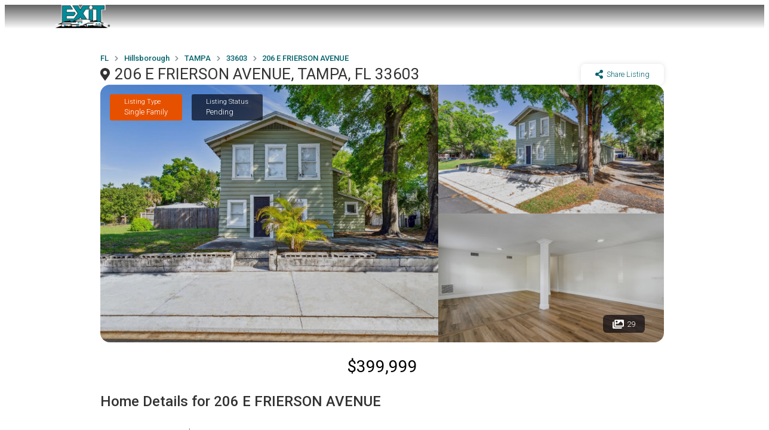

--- FILE ---
content_type: text/html; charset=utf-8
request_url: https://exitbayshorerealty.com/listing/flmfrT3511903/206_E_FRIERSON_AVENUE__TAMPA__FL_33603
body_size: 17489
content:
<!DOCTYPE html><html lang="en"><head><meta charSet="UTF-8" data-next-head=""/><meta name="viewport" content="width=device-width, initial-scale=1" data-next-head=""/><title data-next-head="">206 E FRIERSON AVENUE, TAMPA, FL 33603 - EXIT BAYSHORE REALTY | 813 839 6869</title><link rel="canonical" href="https://Exitbayshorerealty.com/listing?ListingID=flmfrT3511903&amp;Param1=206_E_FRIERSON_AVENUE__TAMPA__FL_33603" data-next-head=""/><meta property="og:url" content="https://Exitbayshorerealty.com/listing?ListingID=flmfrT3511903&amp;Param1=206_E_FRIERSON_AVENUE__TAMPA__FL_33603" data-next-head=""/><meta property="og:type" content="website" data-next-head=""/><meta property="og:title" content="206 E FRIERSON AVENUE, TAMPA, FL 33603 - EXIT BAYSHORE REALTY | 813 839 6869" data-next-head=""/><meta name="description" content="Under contract-accepting backup offers. Nestled in Tampa&#x27;s historic Seminole Heights, this captivating single-family residence offers a rare opportunity to own a piece of architectural heritage. Built in 1918, the meticulously maintained home seamlessly blends vintage charm with modern comfort. With three bedrooms, two baths, and approximately 1,977 square feet of heated living space, it provides ample room for relaxation. Enjoy the vibrant neighborhood, with local shops and eateries just moments away. The expansive backyard, spanning a double lot and featuring a large yard, offers abundant opportunities for outdoor enjoyment. This property presents an exceptional opportunity for those seeking historic charm in a prime location. Don&#x27;t miss outâ€”schedule a showing today!" data-next-head=""/><meta name="og:description" content="Under contract-accepting backup offers. Nestled in Tampa&#x27;s historic Seminole Heights, this captivating single-family residence offers a rare opportunity to own a piece of architectural heritage. Built in 1918, the meticulously maintained home seamlessly blends vintage charm with modern comfort. With three bedrooms, two baths, and approximately 1,977 square feet of heated living space, it provides ample room for relaxation. Enjoy the vibrant neighborhood, with local shops and eateries just moments away. The expansive backyard, spanning a double lot and featuring a large yard, offers abundant opportunities for outdoor enjoyment. This property presents an exceptional opportunity for those seeking historic charm in a prime location. Don&#x27;t miss outâ€”schedule a showing today!" data-next-head=""/><meta name="twitter:image" content="https://photos.prod.cirrussystem.net/709/45aa4f5cc44ec993d77ab4c73115f90f/1139624568.jpeg" data-next-head=""/><meta name="og:image" content="https://photos.prod.cirrussystem.net/709/45aa4f5cc44ec993d77ab4c73115f90f/1139624568.jpeg" data-next-head=""/><meta http-equiv="cache-control" content="max-age=0" data-next-head=""/><meta http-equiv="expires" content="Tue, 01 Jan 1980 1:00:00 GMT" data-next-head=""/><meta http-equiv="pragma" content="no-cache" data-next-head=""/><link rel="icon" href="/favicon.ico" sizes="any"/><link rel="icon" type="image/png" sizes="32x32" href="/favicon-32x32.png"/><link rel="icon" type="image/png" sizes="16x16" href="/favicon-16x16.png"/><link rel="apple-touch-icon" sizes="180x180" href="/apple-touch-icon.png"/><meta name="msapplication-TileImage" content="/mstile-150x150.png"/><meta name="msapplication-TileColor" content="#ffffff"/><link rel="preconnect" href="https://fonts.gstatic.com"/><link rel="preload" href="/_next/static/css/e3a20ea4e0de34aa.css" as="style"/><link rel="preload" href="/_next/static/css/09a6c8321e7bfbc2.css" as="style"/><link href="https://fonts.googleapis.com/css?family=Open+Sans:400italic,600italic,400,600,700,800" rel="stylesheet"/><link rel="stylesheet" href="https://cdnjs.cloudflare.com/ajax/libs/limonte-sweetalert2/6.6.5/sweetalert2.min.css"/><link href="https://cdnjs.cloudflare.com/ajax/libs/select2/4.0.4/css/select2.min.css" rel="stylesheet"/><link rel="stylesheet" href="https://fonts.googleapis.com/icon?family=Material+Icons"/><link rel="stylesheet" href="https://code.getmdl.io/1.3.0/material.indigo-pink.min.css"/><link rel="stylesheet" href="https://cdnjs.cloudflare.com/ajax/libs/animate.css/3.5.2/animate.min.css"/><link href="https://fonts.googleapis.com/css?family=Roboto:100,100i,300,300i,400,400i,500,500i,700&amp;display=swap" rel="stylesheet"/><script src="https://kit.fontawesome.com/ced63a43b2.js" crossorigin="anonymous"></script><link href="https://fonts.googleapis.com/css2?family=Roboto+Slab:wght@100;200;300;400;500;600;700;800;900&amp;display=swap" rel="stylesheet"/><link rel="stylesheet" type="text/css" href="https://js.api.here.com/v3/3.1/mapsjs-ui.css"/><script type="text/javascript" src="https://js.api.here.com/v3/3.1/mapsjs-core.js"></script><script type="text/javascript" src="https://js.api.here.com/v3/3.1/mapsjs-service.js"></script><script type="text/javascript" src="https://js.api.here.com/v3/3.1/mapsjs-ui.js"></script><script type="text/javascript" src="https://js.api.here.com/v3/3.1/mapsjs-mapevents.js"></script><script type="text/javascript" src="https://js.api.here.com/v3/3.1/mapsjs-clustering.js"></script><script>window.ENV_VARIABLE = 'developer.here.com'</script><link rel="stylesheet" href="/_next/static/css/e3a20ea4e0de34aa.css" data-n-g=""/><link rel="stylesheet" href="/_next/static/css/09a6c8321e7bfbc2.css" data-n-p=""/><noscript data-n-css=""></noscript><script defer="" noModule="" src="/_next/static/chunks/polyfills-42372ed130431b0a.js"></script><script src="/_next/static/chunks/webpack-c9c95f709fe6b496.js" defer=""></script><script src="/_next/static/chunks/framework-2a054c991ec5f68c.js" defer=""></script><script src="/_next/static/chunks/main-76e0b999843c7d0c.js" defer=""></script><script src="/_next/static/chunks/pages/_app-8a3fbcf4ba4a7a11.js" defer=""></script><script src="/_next/static/chunks/0b62e0ef-a4b1087b5f27195c.js" defer=""></script><script src="/_next/static/chunks/98309536-59afffe64119af79.js" defer=""></script><script src="/_next/static/chunks/625-9e25e48a0388516f.js" defer=""></script><script src="/_next/static/chunks/123-261ab1558de74fe5.js" defer=""></script><script src="/_next/static/chunks/759-954e1236572bd30f.js" defer=""></script><script src="/_next/static/chunks/662-0ecb3f1f1f25d387.js" defer=""></script><script src="/_next/static/chunks/964-b93d1a84ad08c77e.js" defer=""></script><script src="/_next/static/chunks/pages/listing-d12a0344922b11ad.js" defer=""></script><script src="/_next/static/1769184478827/_buildManifest.js" defer=""></script><script src="/_next/static/1769184478827/_ssgManifest.js" defer=""></script><style data-styled="" data-styled-version="5.3.11">.lfjwBX{display:block;}/*!sc*/
@media (max-width:1250px){.lfjwBX{display:none;}}/*!sc*/
data-styled.g1[id="sc-5d51225e-0"]{content:"lfjwBX,"}/*!sc*/
.dmQFtG{display:none;}/*!sc*/
@media (max-width:1250px){.dmQFtG{display:block;}}/*!sc*/
data-styled.g2[id="sc-5d51225e-1"]{content:"dmQFtG,"}/*!sc*/
.eWJjGW{height:70px;z-index:10;position:absolute;width:100%;}/*!sc*/
data-styled.g3[id="sc-5d51225e-2"]{content:"eWJjGW,"}/*!sc*/
.dTjpDg{background:transparent;height:68px;width:68px;z-index:999999;position:relative;display:-webkit-box;display:-webkit-flex;display:-ms-flexbox;display:flex;-webkit-box-pack:center;-webkit-justify-content:center;-ms-flex-pack:center;justify-content:center;-webkit-align-items:center;-webkit-box-align:center;-ms-flex-align:center;align-items:center;}/*!sc*/
@media (max-width:600px){.dTjpDg{padding-right:22px;}}/*!sc*/
data-styled.g6[id="sc-5d51225e-5"]{content:"dTjpDg,"}/*!sc*/
.iQBBDi{height:30px;width:30px;cursor:pointer;z-index:0;position:relative;}/*!sc*/
.iQBBDi span{position:absolute;background:#fff;height:4px;-webkit-transition:all 0.3s 0s ease;transition:all 0.3s 0s ease;width:30px;display:block;}/*!sc*/
.iQBBDi span:last-child{top:7px;opacity:1;visibility:visible;}/*!sc*/
.iQBBDi span:nth-child(2){-webkit-transform:unset;-ms-transform:unset;transform:unset;top:14px;}/*!sc*/
.iQBBDi span:first-child{-webkit-transform:unset;-ms-transform:unset;transform:unset;top:21px;}/*!sc*/
data-styled.g7[id="sc-5d51225e-6"]{content:"iQBBDi,"}/*!sc*/
.cEA-Dyt{-webkit-transition-duration:0.3s;transition-duration:0.3s;box-shadow:unset;background-color:unset;width:100%;position:fixed;}/*!sc*/
@media (max-width:1024px){.cEA-Dyt{position:-webkit-sticky;position:sticky;}}/*!sc*/
data-styled.g8[id="sc-5d51225e-7"]{content:"cEA-Dyt,"}/*!sc*/
.ssBXO{display:-webkit-box;display:-webkit-flex;display:-ms-flexbox;display:flex;-webkit-box-pack:justify;-webkit-justify-content:space-between;-ms-flex-pack:justify;justify-content:space-between;line-height:3px;}/*!sc*/
data-styled.g9[id="sc-5d51225e-8"]{content:"ssBXO,"}/*!sc*/
.OKpxS{display:-webkit-box;display:-webkit-flex;display:-ms-flexbox;display:flex;-webkit-flex-direction:column;-ms-flex-direction:column;flex-direction:column;-webkit-box-pack:space-evenly;-webkit-justify-content:space-evenly;-ms-flex-pack:space-evenly;justify-content:space-evenly;-webkit-align-items:center;-webkit-box-align:center;-ms-flex-align:center;align-items:center;}/*!sc*/
data-styled.g10[id="sc-5d51225e-9"]{content:"OKpxS,"}/*!sc*/
.iJqEWs{height:40px;width:100px;cursor:pointer;position:relative;display:-webkit-box;display:-webkit-flex;display:-ms-flexbox;display:flex;-webkit-box-pack:center;-webkit-justify-content:center;-ms-flex-pack:center;justify-content:center;background-repeat:no-repeat;background-size:contain;}/*!sc*/
data-styled.g11[id="sc-5d51225e-10"]{content:"iJqEWs,"}/*!sc*/
.hOXhUZ{display:-webkit-box;display:-webkit-flex;display:-ms-flexbox;display:flex;font-size:12px;line-height:24px;font-weight:500;}/*!sc*/
@media (max-width:1024px){}/*!sc*/
data-styled.g12[id="sc-5d51225e-11"]{content:"hOXhUZ,"}/*!sc*/
.kA-DWJ{font-family:Roboto,Helvetica,Arial,sans-serif;margin-bottom:1dvh;color:#333;display:-webkit-box;display:-webkit-flex;display:-ms-flexbox;display:flex;-webkit-box-pack:justify;-webkit-justify-content:space-between;-ms-flex-pack:justify;justify-content:space-between;width:100%;box-sizing:border-box;padding-top:unset;padding-bottom:unset;}/*!sc*/
data-styled.g17[id="sc-5654ac5d-3"]{content:"kA-DWJ,"}/*!sc*/
.fieteV{width:1rem !important;height:auto;}/*!sc*/
data-styled.g21[id="sc-5654ac5d-7"]{content:"fieteV,"}/*!sc*/
.bspTZd{font-family:Roboto,Helvetica,Arial,sans-serif;-webkit-flex-direction:unset;-ms-flex-direction:unset;flex-direction:unset;color:unset;background-color:unset;background:linear-gradient(rgba(33,33,33,0.7),rgba(33,33,33,0.0));padding:0px 7.5rem;}/*!sc*/
@media (max-width:2900px){.bspTZd{padding:0px 10rem;}}/*!sc*/
@media (max-width:2500px){.bspTZd{padding:0px 10rem;}}/*!sc*/
@media (max-width:2000px){.bspTZd{padding:0px 10rem;}}/*!sc*/
@media (max-width:1600px){.bspTZd{padding:0px 5rem;}}/*!sc*/
@media (max-width:1300px){.bspTZd{padding:0px 5rem;}}/*!sc*/
@media (max-width:1000px){.bspTZd{padding:0px 2rem;}}/*!sc*/
@media (max-width:600px){.bspTZd{padding:0px 0px;margin:0px;padding:0 1rem;}}/*!sc*/
.gQsAed{font-family:Roboto,Helvetica,Arial,sans-serif;-webkit-flex-direction:unset;-ms-flex-direction:unset;flex-direction:unset;color:unset;background-color:unset;padding:0px 10rem;}/*!sc*/
@media (max-width:2900px){.gQsAed{padding:0px 30rem;}}/*!sc*/
@media (max-width:2500px){.gQsAed{padding:0px 30rem;}}/*!sc*/
@media (max-width:2000px){.gQsAed{padding:0px 15rem;}}/*!sc*/
@media (max-width:1600px){.gQsAed{padding:0px 10rem;}}/*!sc*/
@media (max-width:1300px){.gQsAed{padding:0px 10rem;}}/*!sc*/
@media (max-width:1000px){.gQsAed{padding:0px 5rem;}}/*!sc*/
@media (max-width:600px){.gQsAed{padding:0px 0px;margin:0px;padding:0 1rem;}}/*!sc*/
.bGygPF{font-family:Roboto,Helvetica,Arial,sans-serif;-webkit-flex-direction:column;-ms-flex-direction:column;flex-direction:column;color:unset;background-color:unset;padding:0px 7.5rem;}/*!sc*/
@media (max-width:2900px){.bGygPF{padding:0px 10rem;}}/*!sc*/
@media (max-width:2500px){.bGygPF{padding:0px 10rem;}}/*!sc*/
@media (max-width:2000px){.bGygPF{padding:0px 10rem;}}/*!sc*/
@media (max-width:1600px){.bGygPF{padding:0px 5rem;}}/*!sc*/
@media (max-width:1300px){.bGygPF{padding:0px 5rem;}}/*!sc*/
@media (max-width:1000px){.bGygPF{padding:0px 2rem;}}/*!sc*/
@media (max-width:600px){.bGygPF{padding:0px 0px;margin:0px;padding:0 1rem;}}/*!sc*/
data-styled.g22[id="sc-5654ac5d-8"]{content:"bspTZd,gQsAed,bGygPF,"}/*!sc*/
.hLdNOS{line-height:34px;font-size:24px;font-weight:500;}/*!sc*/
@media (max-width:600px){.hLdNOS{font-size:23px;}}/*!sc*/
data-styled.g23[id="sc-5654ac5d-9"]{content:"hLdNOS,"}/*!sc*/
.deQKBk{line-height:18px;font-size:14px;font-weight:300;margin-bottom:1rem;}/*!sc*/
@media (max-width:600px){.deQKBk{margin-bottom:0.5rem;}}/*!sc*/
data-styled.g24[id="sc-5654ac5d-10"]{content:"deQKBk,"}/*!sc*/
.bXeTwD{display:-webkit-box;display:-webkit-flex;display:-ms-flexbox;display:flex;-webkit-flex-direction:column;-ms-flex-direction:column;flex-direction:column;margin-bottom:0.5rem;}/*!sc*/
@media (max-width:600px){.bXeTwD{margin:0 auto;}}/*!sc*/
.gcPKYX{display:-webkit-box;display:-webkit-flex;display:-ms-flexbox;display:flex;-webkit-flex-direction:row;-ms-flex-direction:row;flex-direction:row;margin-bottom:0.5rem;}/*!sc*/
@media (max-width:600px){.gcPKYX{margin:0 auto;}}/*!sc*/
data-styled.g25[id="sc-5654ac5d-11"]{content:"bXeTwD,gcPKYX,"}/*!sc*/
.cUakbx{will-change:display;position:fixed;top:0;bottom:0;left:0;right:0;overflow:auto;-webkit-backdrop-filter:blur(0.5rem);backdrop-filter:blur(0.5rem);max-width:100%;z-index:9999;display:-webkit-box;display:-webkit-flex;display:-ms-flexbox;display:flex;-webkit-box-pack:start;-webkit-justify-content:flex-start;-ms-flex-pack:start;justify-content:flex-start;-webkit-transition:all 0.25s 0s ease;transition:all 0.25s 0s ease;visibility:hidden;opacity:0;}/*!sc*/
data-styled.g65[id="sc-db9ea4b9-4"]{content:"cUakbx,"}/*!sc*/
.bJSKEE{z-index:99999;position:absolute;-webkit-transition:all 0.25s 0s linear;transition:all 0.25s 0s linear;height:100%;background-color:#fff;-webkit-transform:translateX(-300px);-ms-transform:translateX(-300px);transform:translateX(-300px);opacity:0;visibility:hidden;}/*!sc*/
data-styled.g66[id="sc-db9ea4b9-5"]{content:"bJSKEE,"}/*!sc*/
.diEdUJ{background-color:#fff;}/*!sc*/
data-styled.g67[id="sc-db9ea4b9-6"]{content:"diEdUJ,"}/*!sc*/
.cNEhbO{padding:30px 40px;color:#333;-webkit-text-decoration:none;text-decoration:none;-webkit-transition-duration:0.5s;transition-duration:0.5s;display:block;background-color:transparent;cursor:pointer;position:relative;}/*!sc*/
.cNEhbO > a{color:#333;-webkit-text-decoration:none;text-decoration:none;}/*!sc*/
.cNEhbO:hover{color:#00626C;}/*!sc*/
.cNEhbO:hover > a{color:#00626C;}/*!sc*/
.cNEhbO:hover > .sc-db9ea4b9-7{visibility:visible;height:px;opacity:1;}/*!sc*/
@media (max-width:600px){.cNEhbO > .sc-db9ea4b9-7{opacity:0;visibility:hidden;height:0;}}/*!sc*/
data-styled.g69[id="sc-db9ea4b9-8"]{content:"cNEhbO,"}/*!sc*/
.jaZQMv{width:100%;display:-webkit-box;display:-webkit-flex;display:-ms-flexbox;display:flex;}/*!sc*/
data-styled.g80[id="sc-c0003e0f-2"]{content:"jaZQMv,"}/*!sc*/
.gLYriH{display:-webkit-box;display:-webkit-flex;display:-ms-flexbox;display:flex;margin-bottom:0.6rem;-webkit-align-items:center;-webkit-box-align:center;-ms-flex-align:center;align-items:center;}/*!sc*/
@media (max-width:600px){.gLYriH{margin-top:-0.5rem;margin-bottom:0rem;}}/*!sc*/
data-styled.g82[id="sc-c0003e0f-4"]{content:"gLYriH,"}/*!sc*/
.dXiAAW{width:100%;max-width:600px;-webkit-box-pack:justify;-webkit-justify-content:space-between;-ms-flex-pack:justify;justify-content:space-between;overflow-x:auto;overflow-y:hidden;display:-webkit-box;display:-webkit-flex;display:-ms-flexbox;display:flex;gap:1rem;margin-top:1rem;margin-bottom:1rem;padding-bottom:0.5rem;}/*!sc*/
.dXiAAW::-webkit-scrollbar{width:90%;height:5px;}/*!sc*/
.dXiAAW::-webkit-scrollbar-thumb{background:#ccc;border-radius:6px;}/*!sc*/
.dXiAAW::-webkit-scrollbar-button{display:none;}/*!sc*/
.dXiAAW::-webkit-scrollbar-track{background:#ccc;border-radius:6px;}/*!sc*/
@media (max-width:649px){.dXiAAW{width:400px;}}/*!sc*/
data-styled.g83[id="sc-c0003e0f-5"]{content:"dXiAAW,"}/*!sc*/
.eRAwYe{overflow:hidden;font-family:Roboto,Helvetica,Arial,sans-serif;padding:26px 0;color:#fff;position:relative;background-color:#333;z-index:10;text-align:center;display:-webkit-box;display:-webkit-flex;display:-ms-flexbox;display:flex;-webkit-box-pack:justify;-webkit-justify-content:space-between;-ms-flex-pack:justify;justify-content:space-between;margin-top:1.5rem;z-index:1;}/*!sc*/
@media (max-width:600px){.eRAwYe{line-height:3rem;}}/*!sc*/
data-styled.g84[id="sc-c0003e0f-6"]{content:"eRAwYe,"}/*!sc*/
.eqHcqh{width:50%;font-size:11px;line-height:13px;text-align:left;}/*!sc*/
@media (max-width:1024px){.eqHcqh{width:100%;}}/*!sc*/
data-styled.g86[id="sc-c0003e0f-8"]{content:"eqHcqh,"}/*!sc*/
.krhvcB{min-height:100vh;display:-webkit-box;display:-webkit-flex;display:-ms-flexbox;display:flex;-webkit-flex-direction:column;-ms-flex-direction:column;flex-direction:column;-webkit-box-pack:justify;-webkit-justify-content:space-between;-ms-flex-pack:justify;justify-content:space-between;}/*!sc*/
data-styled.g245[id="sc-161f8ebe-0"]{content:"krhvcB,"}/*!sc*/
.cNpOdc{-webkit-flex:1;-ms-flex:1;flex:1;position:relative;font-family:Roboto,Helvetica,Arial,sans-serif;}/*!sc*/
data-styled.g246[id="sc-161f8ebe-1"]{content:"cNpOdc,"}/*!sc*/
.bLpoYG{will-change:display;position:fixed;top:0;bottom:0;left:0;right:0;background-color:rgba(0,0,0,0.5);display:none;max-width:100%;z-index:9999;overflow:auto;-webkit-backdrop-filter:blur(1rem);backdrop-filter:blur(1rem);}/*!sc*/
@media screen and (max-width:700px){.bLpoYG{background-color:#fff;}}/*!sc*/
@media screen and (max-width:700px) and (orientation:landscape){.bLpoYG{overflow:auto;}}/*!sc*/
data-styled.g273[id="sc-b5f2d5c1-0"]{content:"bLpoYG,"}/*!sc*/
.uWKoL{border-radius:50%;padding:1rem;position:absolute;top:2%;right:2%;z-index:9999;cursor:pointer;}/*!sc*/
data-styled.g274[id="sc-b5f2d5c1-1"]{content:"uWKoL,"}/*!sc*/
.feOKIm{margin-top:0.2rem;font-size:13px;}/*!sc*/
data-styled.g531[id="sc-67ce7855-0"]{content:"feOKIm,"}/*!sc*/
.fhmxQp{font-family:Roboto,sans-serif;border-radius:1rem;display:-webkit-box;display:-webkit-flex;display:-ms-flexbox;display:flex;-webkit-flex-direction:column;-ms-flex-direction:column;flex-direction:column;-webkit-box-pack:center;-webkit-justify-content:center;-ms-flex-pack:center;justify-content:center;-webkit-align-items:center;-webkit-box-align:center;-ms-flex-align:center;align-items:center;box-shadow:rgb(0 0 0 / 6%) 0px 2px 2px 0px,rgb(0 0 0 / 3%) 0px 3px 1px -2px,rgb(0 0 0 / 3%) 0px 1px 5px 0px;padding:0px;margin-bottom:2rem;}/*!sc*/
data-styled.g532[id="sc-67ce7855-1"]{content:"fhmxQp,"}/*!sc*/
.ieuyCV{-webkit-flex:0 0 50%;-ms-flex:0 0 50%;flex:0 0 50%;}/*!sc*/
data-styled.g533[id="sc-67ce7855-2"]{content:"ieuyCV,"}/*!sc*/
.csiSgr{font-family:Roboto,sans-serif;border-radius:1rem;display:-webkit-box;display:-webkit-flex;display:-ms-flexbox;display:flex;-webkit-flex-direction:column;-ms-flex-direction:column;flex-direction:column;-webkit-box-pack:center;-webkit-justify-content:center;-ms-flex-pack:center;justify-content:center;-webkit-align-items:center;-webkit-box-align:center;-ms-flex-align:center;align-items:center;margin-bottom:0.5rem;padding:1.5rem 1.5rem 0.5rem;box-shadow:unset;font-size:0.8rem;text-align:center;}/*!sc*/
data-styled.g535[id="sc-67ce7855-4"]{content:"csiSgr,"}/*!sc*/
.iusdvl{font-size:1.1rem;text-align:center;margin-bottom:0.5rem;font-weight:400;color:rgb(0,98,108);}/*!sc*/
data-styled.g539[id="sc-67ce7855-8"]{content:"iusdvl,"}/*!sc*/
.cqkEIS{border-radius:0 0 1rem 1rem;width:100%;text-align:center;color:rgb(0,98,108);display:-webkit-box;display:-webkit-flex;display:-ms-flexbox;display:flex;-webkit-align-items:center;-webkit-box-align:center;-ms-flex-align:center;align-items:center;background-color:rgb(252,252,252);-webkit-box-pack:space-evenly;-webkit-justify-content:space-evenly;-ms-flex-pack:space-evenly;justify-content:space-evenly;-webkit-text-decoration:none;text-decoration:none;padding:1rem;border-right:0.01rem solid rgb(237,237,237);word-break:break-word;}/*!sc*/
data-styled.g540[id="sc-67ce7855-9"]{content:"cqkEIS,"}/*!sc*/
.cnJpjj{display:-webkit-box;display:-webkit-flex;display:-ms-flexbox;display:flex;-webkit-box-pack:justify;-webkit-justify-content:space-between;-ms-flex-pack:justify;justify-content:space-between;width:100%;}/*!sc*/
data-styled.g541[id="sc-67ce7855-10"]{content:"cnJpjj,"}/*!sc*/
.hJJjhH{font-size:0.8rem;font-weight:400;margin-bottom:0.2rem;}/*!sc*/
data-styled.g542[id="sc-67ce7855-11"]{content:"hJJjhH,"}/*!sc*/
.kmJNic{font-size:0.8rem;font-weight:300;}/*!sc*/
data-styled.g543[id="sc-67ce7855-12"]{content:"kmJNic,"}/*!sc*/
.eEMWwp{display:-webkit-box;display:-webkit-flex;display:-ms-flexbox;display:flex;padding:10px 0;}/*!sc*/
@media (max-width:600px){.eEMWwp{-webkit-flex-direction:column;-ms-flex-direction:column;flex-direction:column;}}/*!sc*/
data-styled.g548[id="sc-14eab7fc-0"]{content:"eEMWwp,"}/*!sc*/
.jJrWGq{position:relative;display:-webkit-box;display:-webkit-flex;display:-ms-flexbox;display:flex;-webkit-flex:30%;-ms-flex:30%;flex:30%;-webkit-box-pack:center;-webkit-justify-content:center;-ms-flex-pack:center;justify-content:center;-webkit-align-items:center;-webkit-box-align:center;-ms-flex-align:center;align-items:center;-webkit-flex-direction:column;-ms-flex-direction:column;flex-direction:column;padding:20px;min-width:25%;border-right:0.5px dashed #42424250;}/*!sc*/
.jJrWGq:last-child{border-right:none;}/*!sc*/
@media (max-width:600px){.jJrWGq{min-width:unset;border-right:unset;}.jJrWGq::after{position:absolute;bottom:0;content:"";width:200px;border-bottom:0.5px dashed #42424250;}.jJrWGq:last-child::after{border-bottom:unset;}}/*!sc*/
data-styled.g549[id="sc-14eab7fc-1"]{content:"jJrWGq,"}/*!sc*/
.vhES{font-size:20px;font-weight:500;padding:10px 0;text-align:center;}/*!sc*/
data-styled.g550[id="sc-14eab7fc-2"]{content:"vhES,"}/*!sc*/
.klwKhU{font-weight:400;font-size:14px;text-align:center;}/*!sc*/
data-styled.g551[id="sc-14eab7fc-3"]{content:"klwKhU,"}/*!sc*/
.hKvoKB{background-color:rgb(0,98,108);color:white;font-family:Roboto,sans-serif;padding:0.5rem;font-size:13px;margin-bottom:0.5rem;margin-top:0.5rem;border-radius:0.3rem;width:130px;text-align:center;}/*!sc*/
data-styled.g552[id="sc-95854df2-0"]{content:"hKvoKB,"}/*!sc*/
.dRtZAc{width:70%;margin-right:1rem;}/*!sc*/
@media (max-width:1024px){.dRtZAc{width:100%;margin-right:0rem;}}/*!sc*/
data-styled.g554[id="sc-95854df2-2"]{content:"dRtZAc,"}/*!sc*/
.jgQeLv{font-weight:300;font-size:15px;line-height:24px;text-align:justify;}/*!sc*/
data-styled.g556[id="sc-95854df2-4"]{content:"jgQeLv,"}/*!sc*/
.bnjSJI{font-size:15px;font-weight:300;line-height:20px;margin-top:0rem;}/*!sc*/
data-styled.g558[id="sc-95854df2-6"]{content:"bnjSJI,"}/*!sc*/
.hQLKgT{padding:10px 0.5rem;font-size:12px;color:rgb(134,144,153);margin-top:0.5rem;}/*!sc*/
data-styled.g560[id="sc-95854df2-8"]{content:"hQLKgT,"}/*!sc*/
.ewJFNK{font-size:28px;text-align:center;margin-bottom:0.5rem;font-weight:400;}/*!sc*/
@media (max-width:1025px){.ewJFNK{margin-bottom:0rem;}}/*!sc*/
data-styled.g562[id="sc-95854df2-10"]{content:"ewJFNK,"}/*!sc*/
.jvXIvL{margin-top:1rem;}/*!sc*/
@media (max-width:1025px){.jvXIvL{margin-top:1rem;-webkit-flex-direction:row !important;-ms-flex-direction:row !important;flex-direction:row !important;display:-webkit-box;display:-webkit-flex;display:-ms-flexbox;display:flex;-webkit-box-pack:justify;-webkit-justify-content:space-between;-ms-flex-pack:justify;justify-content:space-between;}}/*!sc*/
data-styled.g563[id="sc-95854df2-11"]{content:"jvXIvL,"}/*!sc*/
.hYUDak{font-size:16px;font-weight:500;margin-bottom:1rem;}/*!sc*/
data-styled.g576[id="sc-3d326b3c-2"]{content:"hYUDak,"}/*!sc*/
.hgOYwM{display:-webkit-box;display:-webkit-flex;display:-ms-flexbox;display:flex;-webkit-flex-wrap:wrap;-ms-flex-wrap:wrap;flex-wrap:wrap;}/*!sc*/
data-styled.g577[id="sc-3d326b3c-3"]{content:"hgOYwM,"}/*!sc*/
.HenXh{margin-right:0.5rem;font-size:12px;margin-bottom:0.5rem;}/*!sc*/
data-styled.g578[id="sc-3d326b3c-4"]{content:"HenXh,"}/*!sc*/
.kMFsCE{background-color:rgb(242,242,242);padding:0.5rem 1rem;border-radius:5px;color:rgb(66,66,66);text-align:center;font-weight:500;margin-right:0.5rem;margin-bottom:0.5rem;display:-webkit-box;display:-webkit-flex;display:-ms-flexbox;display:flex;-webkit-box-pack:center;-webkit-justify-content:center;-ms-flex-pack:center;justify-content:center;-webkit-align-items:center;-webkit-box-align:center;-ms-flex-align:center;align-items:center;font-size:13px;}/*!sc*/
data-styled.g579[id="sc-3d326b3c-5"]{content:"kMFsCE,"}/*!sc*/
.cLKeYQ{width:10px !important;margin-right:6px;}/*!sc*/
data-styled.g580[id="sc-3d326b3c-6"]{content:"cLKeYQ,"}/*!sc*/
.grYoFH{font-family:Roboto,sans-serif;padding:1rem;border-radius:1rem;display:-webkit-box;display:-webkit-flex;display:-ms-flexbox;display:flex;-webkit-flex-direction:column;-ms-flex-direction:column;flex-direction:column;-webkit-box-pack:center;-webkit-justify-content:center;-ms-flex-pack:center;justify-content:center;-webkit-align-items:center;-webkit-box-align:center;-ms-flex-align:center;align-items:center;margin-bottom:1rem;box-shadow:rgba(0,0,0,0.03) 0px 2px 2px 0px,rgba(0,0,0,0.03) 0px 3px 1px -2px,rgba(0,0,0,0.03) 0px 1px 5px 0px;}/*!sc*/
data-styled.g581[id="sc-cf0e5930-0"]{content:"grYoFH,"}/*!sc*/
.jETRTt{width:100%;margin-bottom:1rem;font-size:22px;font-weight:500;text-align:left;}/*!sc*/
data-styled.g582[id="sc-cf0e5930-1"]{content:"jETRTt,"}/*!sc*/
.fBgwyj{display:-webkit-box;display:-webkit-flex;display:-ms-flexbox;display:flex;-webkit-box-pack:justify;-webkit-justify-content:space-between;-ms-flex-pack:justify;justify-content:space-between;width:100%;}/*!sc*/
data-styled.g583[id="sc-cf0e5930-2"]{content:"fBgwyj,"}/*!sc*/
.ibYgVn{display:-webkit-box;display:-webkit-flex;display:-ms-flexbox;display:flex;-webkit-flex-direction:column;-ms-flex-direction:column;flex-direction:column;margin-right:5px;margin-left:unset;-webkit-flex:0 0 50%;-ms-flex:0 0 50%;flex:0 0 50%;}/*!sc*/
.iAIddT{display:-webkit-box;display:-webkit-flex;display:-ms-flexbox;display:flex;-webkit-flex-direction:column;-ms-flex-direction:column;flex-direction:column;margin-right:unset;margin-left:5px;-webkit-flex:0 0 50%;-ms-flex:0 0 50%;flex:0 0 50%;}/*!sc*/
.hdzRUv{display:-webkit-box;display:-webkit-flex;display:-ms-flexbox;display:flex;-webkit-flex-direction:column;-ms-flex-direction:column;flex-direction:column;margin-right:unset;margin-left:unset;-webkit-flex:0 0 50%;-ms-flex:0 0 50%;flex:0 0 50%;}/*!sc*/
data-styled.g584[id="sc-cf0e5930-3"]{content:"ibYgVn,iAIddT,hdzRUv,"}/*!sc*/
.bguQOP{font-size:12px;}/*!sc*/
data-styled.g585[id="sc-cf0e5930-4"]{content:"bguQOP,"}/*!sc*/
.gyBeiN{font-family:Roboto,Helvetica,Arial,sans-serif;border-width:1px;border-style:solid;border-color:rgb(238,238,238);font-size:0.9rem;padding:0.7rem;border-radius:6px;margin-top:8px;font-weight:300;margin-bottom:10px;width:100%;}/*!sc*/
data-styled.g586[id="sc-cf0e5930-5"]{content:"gyBeiN,"}/*!sc*/
.cYDwdO{font-family:Roboto,Helvetica,Arial,sans-serif;border-width:1px;border-style:solid;border-color:rgb(238,238,238);font-size:0.9rem;padding:0.7rem;border-radius:6px;margin-top:8px;font-weight:300;margin-bottom:10px;width:100%;}/*!sc*/
data-styled.g587[id="sc-cf0e5930-6"]{content:"cYDwdO,"}/*!sc*/
.AJrmi{font-family:Roboto,Helvetica,Arial,sans-serif;border-width:1px;border-style:solid;border-color:rgb(238,238,238);font-size:0.8rem;padding:0.7rem;border-radius:6px;margin-bottom:6px;margin-top:8px;}/*!sc*/
data-styled.g588[id="sc-cf0e5930-7"]{content:"AJrmi,"}/*!sc*/
.ljpknf{font-family:Roboto,Helvetica,Arial,sans-serif;}/*!sc*/
data-styled.g589[id="sc-cf0e5930-8"]{content:"ljpknf,"}/*!sc*/
.eeops{font-family:Roboto,Helvetica,Arial,sans-serif;border-width:1px;border-style:solid;border-color:rgb(238,238,238);box-sizing:border-box;width:100%;height:100px;font-size:0.9rem;padding:0.7rem;margin-bottom:6px;margin-top:8px;border-radius:6px;}/*!sc*/
data-styled.g590[id="sc-cf0e5930-9"]{content:"eeops,"}/*!sc*/
.iFpxEg{padding:12px 12px;border:none;border-radius:6px;color:#fff;background-color:#00626C;font-weight:400;font-size:0.85rem;margin-bottom:6px;margin-top:8px;width:170px;cursor:pointer;}/*!sc*/
data-styled.g591[id="sc-cf0e5930-10"]{content:"iFpxEg,"}/*!sc*/
.gmkRzl{width:100%;}/*!sc*/
data-styled.g593[id="sc-cf0e5930-12"]{content:"gmkRzl,"}/*!sc*/
.fTIsxm{display:-webkit-box;display:-webkit-flex;display:-ms-flexbox;display:flex;-webkit-flex:30%;-ms-flex:30%;flex:30%;-webkit-box-pack:space-around;-webkit-justify-content:space-around;-ms-flex-pack:space-around;justify-content:space-around;padding:2rem 0;}/*!sc*/
data-styled.g595[id="sc-93171e4b-0"]{content:"fTIsxm,"}/*!sc*/
.eKLUQO{display:-webkit-box;display:-webkit-flex;display:-ms-flexbox;display:flex;-webkit-flex-wrap:wrap;-ms-flex-wrap:wrap;flex-wrap:wrap;-webkit-box-pack:justify;-webkit-justify-content:space-between;-ms-flex-pack:justify;justify-content:space-between;margin-bottom:5px;}/*!sc*/
data-styled.g602[id="sc-58fabd88-0"]{content:"eKLUQO,"}/*!sc*/
.cPAMyu{line-height:34px;font-size:24px;font-weight:500;}/*!sc*/
@media (max-width:600px){.cPAMyu{font-size:23px;}}/*!sc*/
@media (max-width:900px){.cPAMyu{font-size:18px;line-height:26px;}}/*!sc*/
data-styled.g603[id="sc-58fabd88-1"]{content:"cPAMyu,"}/*!sc*/
.hKgJel{display:-webkit-box;display:-webkit-flex;display:-ms-flexbox;display:flex;-webkit-box-pack:justify;-webkit-justify-content:space-between;-ms-flex-pack:justify;justify-content:space-between;width:28%;margin-right:1rem;padding:0.7rem 0;font-size:13.5px;}/*!sc*/
@media (max-width:1400px){.hKgJel{margin-right:0.5rem;width:31%;}}/*!sc*/
@media (max-width:1124px){.hKgJel{width:48%;margin:0;}}/*!sc*/
@media (max-width:700px){.hKgJel{width:100%;}}/*!sc*/
data-styled.g604[id="sc-58fabd88-2"]{content:"hKgJel,"}/*!sc*/
.dRHVei{color:#42424290;padding-right:10px;}/*!sc*/
data-styled.g605[id="sc-58fabd88-3"]{content:"dRHVei,"}/*!sc*/
.egEfEC{text-align:right;white-space:break-spaces;}/*!sc*/
@media (max-width:700px){}/*!sc*/
data-styled.g606[id="sc-58fabd88-4"]{content:"egEfEC,"}/*!sc*/
@media (max-width:600px){.fPzcZl{height:220px;margin:unset;}}/*!sc*/
data-styled.g607[id="sc-9379c7b6-0"]{content:"fPzcZl,"}/*!sc*/
.caNDaz{width:2rem;}/*!sc*/
data-styled.g608[id="sc-9379c7b6-1"]{content:"caNDaz,"}/*!sc*/
.dLOnBi{margin-top:80px;}/*!sc*/
@media (min-width:1250px){.dLOnBi{margin-top:80px;}}/*!sc*/
data-styled.g609[id="sc-9379c7b6-2"]{content:"dLOnBi,"}/*!sc*/
.efsAkQ{font-weight:400;font-size:26px;display:-webkit-box;display:-webkit-flex;display:-ms-flexbox;display:flex;-webkit-align-items:center;-webkit-box-align:center;-ms-flex-align:center;align-items:center;line-height:35px;}/*!sc*/
@media (max-width:600px){.efsAkQ{font-size:21px;line-height:26px;}}/*!sc*/
data-styled.g610[id="sc-9379c7b6-3"]{content:"efsAkQ,"}/*!sc*/
.gLonu{display:-webkit-box;display:-webkit-flex;display:-ms-flexbox;display:flex;-webkit-align-items:center;-webkit-box-align:center;-ms-flex-align:center;align-items:center;-webkit-flex-wrap:wrap;-ms-flex-wrap:wrap;flex-wrap:wrap;}/*!sc*/
data-styled.g611[id="sc-9379c7b6-4"]{content:"gLonu,"}/*!sc*/
.kdTbyc{z-index:2;display:-webkit-box;display:-webkit-flex;display:-ms-flexbox;display:flex;position:absolute;min-width:12rem;top:1rem;left:1rem;}/*!sc*/
data-styled.g612[id="sc-9379c7b6-5"]{content:"kdTbyc,"}/*!sc*/
.lgSGHw{background-color:#00000aa6;color:white;font-size:0.8rem;margin-right:1rem;padding:0.4rem 1.5rem;border-radius:0.2rem;font-family:Roboto,sans-serif;font-weight:300;}/*!sc*/
data-styled.g613[id="sc-9379c7b6-6"]{content:"lgSGHw,"}/*!sc*/
.brfryj{display:-webkit-box;display:-webkit-flex;display:-ms-flexbox;display:flex;-webkit-align-items:center;-webkit-box-align:center;-ms-flex-align:center;align-items:center;border-radius:0.4rem;padding:0.4rem 1rem;z-index:2;position:absolute;bottom:1rem;right:1rem;}/*!sc*/
data-styled.g614[id="sc-9379c7b6-7"]{content:"brfryj,"}/*!sc*/
.dbcVPz{width:1.2rem !important;margin-right:0.3rem;}/*!sc*/
data-styled.g615[id="sc-9379c7b6-8"]{content:"dbcVPz,"}/*!sc*/
.blSTJz{background-color:#E65100;}/*!sc*/
data-styled.g616[id="sc-9379c7b6-9"]{content:"blSTJz,"}/*!sc*/
.vhDLe{font-size:0.7rem;margin-bottom:3px;}/*!sc*/
data-styled.g618[id="sc-9379c7b6-11"]{content:"vhDLe,"}/*!sc*/
.eEBsQx{height:10px !important;margin-right:0.3rem;margin-left:0.3rem;}/*!sc*/
data-styled.g619[id="sc-9379c7b6-12"]{content:"eEBsQx,"}/*!sc*/
.gXIEPm{line-height:1.2rem;color:#00626C;font-size:13px;display:-webkit-box;display:-webkit-flex;display:-ms-flexbox;display:flex;font-weight:500;-webkit-align-items:center;-webkit-box-align:center;-ms-flex-align:center;align-items:center;}/*!sc*/
.gXIEPm > span{padding:0 5px;cursor:auto;}/*!sc*/
data-styled.g620[id="sc-9379c7b6-13"]{content:"gXIEPm,"}/*!sc*/
.liDulb{color:rgb(0,98,108);background-color:white;box-shadow:rgb(0 0 0 / 12%) 0px 0px 8px;padding:0.5rem 1.5rem;border-radius:0.5rem;font-size:0.8rem;font-family:Roboto,sans-serif;font-weight:300;cursor:pointer;display:-webkit-box;display:-webkit-flex;display:-ms-flexbox;display:flex;-webkit-box-align:center;-webkit-align-items:center;-webkit-box-align:center;-ms-flex-align:center;align-items:center;}/*!sc*/
@media (max-width:600px){.liDulb{display:none;}}/*!sc*/
data-styled.g621[id="sc-9379c7b6-14"]{content:"liDulb,"}/*!sc*/
.nMPpX{width:0.8rem !important;margin-right:0.4rem;}/*!sc*/
data-styled.g622[id="sc-9379c7b6-15"]{content:"nMPpX,"}/*!sc*/
.kgfyYs{position:relative;width:100%;height:27rem;overflow:hidden;border-radius:1rem;cursor:pointer;}/*!sc*/
data-styled.g623[id="sc-9379c7b6-16"]{content:"kgfyYs,"}/*!sc*/
.lhlVaF{width:100%;height:100%;background-size:cover;background-position:center;-webkit-transition:all 0.8s ease 0s;transition:all 0.8s ease 0s;}/*!sc*/
.lhlVaF:hover{-webkit-transform:scale(1.01);-ms-transform:scale(1.01);transform:scale(1.01);}/*!sc*/
data-styled.g624[id="sc-9379c7b6-17"]{content:"lhlVaF,"}/*!sc*/
.cdHBnD{width:100%;display:-webkit-box;display:-webkit-flex;display:-ms-flexbox;display:flex;-webkit-box-pack:justify;-webkit-justify-content:space-between;-ms-flex-pack:justify;justify-content:space-between;}/*!sc*/
@media (max-width:1024px){.cdHBnD{display:none;}}/*!sc*/
data-styled.g625[id="sc-9379c7b6-18"]{content:"cdHBnD,"}/*!sc*/
.iQsyFN{width:100%;height:400px;}/*!sc*/
data-styled.g627[id="sc-e5d375bf-0"]{content:"iQsyFN,"}/*!sc*/
.ixLDGe{margin-top:1rem;width:100%;margin-bottom:1rem;}/*!sc*/
data-styled.g628[id="sc-e5d375bf-1"]{content:"ixLDGe,"}/*!sc*/
.kddDWu{display:-webkit-box;display:-webkit-flex;display:-ms-flexbox;display:flex;-webkit-box-pack:justify;-webkit-justify-content:space-between;-ms-flex-pack:justify;justify-content:space-between;width:100%;margin-bottom:2rem;}/*!sc*/
@media (max-width:800px){.kddDWu{-webkit-flex-direction:column;-ms-flex-direction:column;flex-direction:column;margin-bottom:1rem;}}/*!sc*/
data-styled.g629[id="sc-923515d-0"]{content:"kddDWu,"}/*!sc*/
.eWaEDg{text-align:center;-webkit-flex:0 0 32%;-ms-flex:0 0 32%;flex:0 0 32%;}/*!sc*/
data-styled.g630[id="sc-923515d-1"]{content:"eWaEDg,"}/*!sc*/
.ennBGQ{font-weight:600;font-size:14px;margin-bottom:0.5rem;}/*!sc*/
@media (max-width:800px){.ennBGQ{margin-top:1rem;}}/*!sc*/
data-styled.g631[id="sc-923515d-2"]{content:"ennBGQ,"}/*!sc*/
.kSTFku{background-color:rgb(242,242,242);padding:0.8rem;font-size:13px;border-radius:1rem;width:100%;}/*!sc*/
data-styled.g632[id="sc-923515d-3"]{content:"kSTFku,"}/*!sc*/
</style></head><body><div id="__next"><div class="sc-161f8ebe-0 krhvcB"><header class="sc-5d51225e-2 eWJjGW"><div id="header" class="sc-5d51225e-7 cEA-Dyt"><div class="sc-5654ac5d-8 bspTZd"><div class="sc-5d51225e-8 ssBXO"><div class="sc-5d51225e-9 OKpxS"><a href="/" style="background-image:url(/static/images/exit_logo.png)" aria-label="Exit Realty logo" class="sc-5d51225e-10 iJqEWs"></a></div><div class="sc-5d51225e-0 lfjwBX"><ul class="sc-5d51225e-11 hOXhUZ"></ul></div><div class="sc-5d51225e-1 dmQFtG"><div class="sc-5d51225e-5 dTjpDg"><div class="sc-5d51225e-6 iQBBDi"><span></span><span></span><span></span></div></div><div class="sc-db9ea4b9-4 cUakbx"><div id="main__sidebar" class="sc-db9ea4b9-5 bJSKEE"><li style="text-transform:uppercase" class="sc-db9ea4b9-8 cNEhbO"><a role="Back to previous menu button">Back to previous menu</a></li></div><div id="main__sidebar" class="sc-db9ea4b9-5 bJSKEE"><ul class="sc-db9ea4b9-6 diEdUJ"></ul></div></div></div></div></div></div></header><main class="sc-161f8ebe-1 cNpOdc"><div style="display:flex;flex-direction:column" class="sc-5654ac5d-8 gQsAed"><div class="sc-9379c7b6-2 dLOnBi"><div class="sc-9379c7b6-4 gLonu"><div class="sc-9379c7b6-13 gXIEPm">FL</div><svg aria-hidden="true" focusable="false" data-prefix="fas" data-icon="chevron-right" class="svg-inline--fa fa-chevron-right fa-w-10 sc-5654ac5d-7 sc-9379c7b6-12 fieteV eEBsQx" role="img" xmlns="http://www.w3.org/2000/svg" viewBox="0 0 320 512" style="color:rgb(134, 144, 153)"><path fill="currentColor" d="M285.476 272.971L91.132 467.314c-9.373 9.373-24.569 9.373-33.941 0l-22.667-22.667c-9.357-9.357-9.375-24.522-.04-33.901L188.505 256 34.484 101.255c-9.335-9.379-9.317-24.544.04-33.901l22.667-22.667c9.373-9.373 24.569-9.373 33.941 0L285.475 239.03c9.373 9.372 9.373 24.568.001 33.941z"></path></svg><div class="sc-9379c7b6-13 gXIEPm">Hillsborough</div><svg aria-hidden="true" focusable="false" data-prefix="fas" data-icon="chevron-right" class="svg-inline--fa fa-chevron-right fa-w-10 sc-5654ac5d-7 sc-9379c7b6-12 fieteV eEBsQx" role="img" xmlns="http://www.w3.org/2000/svg" viewBox="0 0 320 512" style="color:rgb(134, 144, 153)"><path fill="currentColor" d="M285.476 272.971L91.132 467.314c-9.373 9.373-24.569 9.373-33.941 0l-22.667-22.667c-9.357-9.357-9.375-24.522-.04-33.901L188.505 256 34.484 101.255c-9.335-9.379-9.317-24.544.04-33.901l22.667-22.667c9.373-9.373 24.569-9.373 33.941 0L285.475 239.03c9.373 9.372 9.373 24.568.001 33.941z"></path></svg><div class="sc-9379c7b6-13 gXIEPm">TAMPA</div><svg aria-hidden="true" focusable="false" data-prefix="fas" data-icon="chevron-right" class="svg-inline--fa fa-chevron-right fa-w-10 sc-5654ac5d-7 sc-9379c7b6-12 fieteV eEBsQx" role="img" xmlns="http://www.w3.org/2000/svg" viewBox="0 0 320 512" style="color:rgb(134, 144, 153)"><path fill="currentColor" d="M285.476 272.971L91.132 467.314c-9.373 9.373-24.569 9.373-33.941 0l-22.667-22.667c-9.357-9.357-9.375-24.522-.04-33.901L188.505 256 34.484 101.255c-9.335-9.379-9.317-24.544.04-33.901l22.667-22.667c9.373-9.373 24.569-9.373 33.941 0L285.475 239.03c9.373 9.372 9.373 24.568.001 33.941z"></path></svg><div class="sc-9379c7b6-13 gXIEPm">33603</div><svg aria-hidden="true" focusable="false" data-prefix="fas" data-icon="chevron-right" class="svg-inline--fa fa-chevron-right fa-w-10 sc-5654ac5d-7 sc-9379c7b6-12 fieteV eEBsQx" role="img" xmlns="http://www.w3.org/2000/svg" viewBox="0 0 320 512" style="color:rgb(134, 144, 153)"><path fill="currentColor" d="M285.476 272.971L91.132 467.314c-9.373 9.373-24.569 9.373-33.941 0l-22.667-22.667c-9.357-9.357-9.375-24.522-.04-33.901L188.505 256 34.484 101.255c-9.335-9.379-9.317-24.544.04-33.901l22.667-22.667c9.373-9.373 24.569-9.373 33.941 0L285.475 239.03c9.373 9.372 9.373 24.568.001 33.941z"></path></svg><div class="sc-9379c7b6-13 gXIEPm">206 E FRIERSON AVENUE</div></div></div><div class="sc-5654ac5d-3 kA-DWJ"><div class="sc-9379c7b6-3 efsAkQ"><svg aria-hidden="true" focusable="false" data-prefix="fas" data-icon="map-marker-alt" class="svg-inline--fa fa-map-marker-alt fa-w-12 sc-5654ac5d-7 sc-9379c7b6-1 fieteV caNDaz" role="img" xmlns="http://www.w3.org/2000/svg" viewBox="0 0 384 512" style="color:#333;margin-right:0.5rem"><path fill="currentColor" d="M172.268 501.67C26.97 291.031 0 269.413 0 192 0 85.961 85.961 0 192 0s192 85.961 192 192c0 77.413-26.97 99.031-172.268 309.67-9.535 13.774-29.93 13.773-39.464 0zM192 272c44.183 0 80-35.817 80-80s-35.817-80-80-80-80 35.817-80 80 35.817 80 80 80z"></path></svg>206 E FRIERSON AVENUE, TAMPA, FL 33603</div><div class="sc-9379c7b6-14 liDulb"><svg aria-hidden="true" focusable="false" data-prefix="fas" data-icon="share-alt" class="svg-inline--fa fa-share-alt fa-w-14 sc-5654ac5d-7 sc-9379c7b6-15 fieteV nMPpX" role="img" xmlns="http://www.w3.org/2000/svg" viewBox="0 0 448 512"><path fill="currentColor" d="M352 320c-22.608 0-43.387 7.819-59.79 20.895l-102.486-64.054a96.551 96.551 0 0 0 0-41.683l102.486-64.054C308.613 184.181 329.392 192 352 192c53.019 0 96-42.981 96-96S405.019 0 352 0s-96 42.981-96 96c0 7.158.79 14.13 2.276 20.841L155.79 180.895C139.387 167.819 118.608 160 96 160c-53.019 0-96 42.981-96 96s42.981 96 96 96c22.608 0 43.387-7.819 59.79-20.895l102.486 64.054A96.301 96.301 0 0 0 256 416c0 53.019 42.981 96 96 96s96-42.981 96-96-42.981-96-96-96z"></path></svg> Share Listing</div></div><section style="scroll-behavior:smooth" class="sc-5654ac5d-11 sc-9379c7b6-0 bXeTwD fPzcZl"><div class="sc-9379c7b6-16 kgfyYs"><div class="sc-9379c7b6-5 kdTbyc"><div class="sc-9379c7b6-6 sc-9379c7b6-9 lgSGHw blSTJz"><div class="sc-9379c7b6-11 vhDLe">Listing Type</div><div style="text-transform:capitalize">Single Family</div></div><div class="sc-9379c7b6-6 sc-9379c7b6-10 lgSGHw WcGmM"><div class="sc-9379c7b6-11 vhDLe">Listing Status</div><div style="text-transform:capitalize">pending</div></div></div><div class="sc-9379c7b6-6 sc-9379c7b6-7 lgSGHw brfryj"><svg aria-hidden="true" focusable="false" data-prefix="fas" data-icon="images" class="svg-inline--fa fa-images fa-w-18 sc-5654ac5d-7 sc-9379c7b6-8 fieteV dbcVPz" role="img" xmlns="http://www.w3.org/2000/svg" viewBox="0 0 576 512"><path fill="currentColor" d="M480 416v16c0 26.51-21.49 48-48 48H48c-26.51 0-48-21.49-48-48V176c0-26.51 21.49-48 48-48h16v208c0 44.112 35.888 80 80 80h336zm96-80V80c0-26.51-21.49-48-48-48H144c-26.51 0-48 21.49-48 48v256c0 26.51 21.49 48 48 48h384c26.51 0 48-21.49 48-48zM256 128c0 26.51-21.49 48-48 48s-48-21.49-48-48 21.49-48 48-48 48 21.49 48 48zm-96 144l55.515-55.515c4.686-4.686 12.284-4.686 16.971 0L272 256l135.515-135.515c4.686-4.686 12.284-4.686 16.971 0L512 208v112H160v-48z"></path></svg><div>29</div></div><div style="width:100%;height:100%;display:flex;gap:4px"><div style="width:60%;height:100%"><div style="background-image:linear-gradient(rgba(0, 0, 0, 0.2) 0%, rgba(0, 0, 0, 0.1) 50%, rgba(0, 0, 0, 0.1) 100%), url(&#x27;https://photos.prod.cirrussystem.net/709/45aa4f5cc44ec993d77ab4c73115f90f/1139624568.jpeg&#x27;), url(/static/images/coming_soon.png)" class="sc-9379c7b6-17 lhlVaF"></div></div><div style="width:40%;height:100%;display:flex;flex-direction:column;justify-content:space-between;gap:4px"><div style="width:100%;height:100%"><div style="background-image:linear-gradient(rgba(0, 0, 0, 0.2) 0%, rgba(0, 0, 0, 0.1) 50%, rgba(0, 0, 0, 0.1) 100%), url(&#x27;https://photos.prod.cirrussystem.net/709/45aa4f5cc44ec993d77ab4c73115f90f/2072152290.jpeg&#x27;), url(/static/images/coming_soon.png)" class="sc-9379c7b6-17 lhlVaF"></div></div><div style="width:100%;height:100%"><div style="background-image:linear-gradient(rgba(0, 0, 0, 0.2) 0%, rgba(0, 0, 0, 0.1) 50%, rgba(0, 0, 0, 0.1) 100%), url(&#x27;https://photos.prod.cirrussystem.net/709/45aa4f5cc44ec993d77ab4c73115f90f/173110330.jpeg&#x27;), url(/static/images/coming_soon.png)" class="sc-9379c7b6-17 lhlVaF"></div></div></div></div></div><nav class="sc-9379c7b6-18 cdHBnD"></nav></section><div><div id="price__section" style="flex-direction:column" class="sc-95854df2-11 jvXIvL"><div class="sc-5654ac5d-9 sc-95854df2-10 hLdNOS ewJFNK">$399,999</div></div></div><div style="display:flex;flex-direction:column"><div class="sc-95854df2-2 dRtZAc"><div class="sc-5654ac5d-3 kA-DWJ"><h1 class="sc-58fabd88-1 cPAMyu">Home Details for <!-- -->206 E FRIERSON AVENUE</h1></div><section id="overview" class="sc-58fabd88-0 eKLUQO"><div class="sc-58fabd88-2 hKgJel"><div class="sc-58fabd88-3 dRHVei">Price</div><div class="sc-58fabd88-4 egEfEC">$399,999</div></div><div class="sc-58fabd88-2 hKgJel"><div class="sc-58fabd88-3 dRHVei">Type</div><div class="sc-58fabd88-4 egEfEC">Residential</div></div><div class="sc-58fabd88-2 hKgJel"><div class="sc-58fabd88-3 dRHVei">Bedrooms</div><div class="sc-58fabd88-4 egEfEC">3</div></div><div class="sc-58fabd88-2 hKgJel"><div class="sc-58fabd88-3 dRHVei">Bathrooms</div><div class="sc-58fabd88-4 egEfEC">2.0</div></div><div class="sc-58fabd88-2 hKgJel"><div class="sc-58fabd88-3 dRHVei">Square feet</div><div class="sc-58fabd88-4 egEfEC">1987</div></div><div class="sc-58fabd88-2 hKgJel"><div class="sc-58fabd88-3 dRHVei">Year built</div><div class="sc-58fabd88-4 egEfEC">1918</div></div><div class="sc-58fabd88-2 hKgJel"><div class="sc-58fabd88-3 dRHVei">Lot size acres</div><div class="sc-58fabd88-4 egEfEC">0.17</div></div><div class="sc-58fabd88-2 hKgJel"><div class="sc-58fabd88-3 dRHVei">County</div><div class="sc-58fabd88-4 egEfEC">Hillsborough</div></div><div class="sc-58fabd88-2 hKgJel"><div class="sc-58fabd88-3 dRHVei">Total rooms</div><div class="sc-58fabd88-4 egEfEC">5</div></div><div class="sc-58fabd88-2 hKgJel"><div class="sc-58fabd88-3 dRHVei">Garage</div><div class="sc-58fabd88-4 egEfEC"></div></div><div class="sc-58fabd88-2 hKgJel"><div class="sc-58fabd88-3 dRHVei">Days on site</div><div class="sc-58fabd88-4 egEfEC">683</div></div><div class="sc-58fabd88-2 hKgJel"><div class="sc-58fabd88-3 dRHVei">MLS Listing#</div><div class="sc-58fabd88-4 egEfEC">T3511903</div></div></section><div class="sc-5654ac5d-3 kA-DWJ"><div class="sc-5654ac5d-9 hLdNOS">Property Description</div></div><section id="description" class="sc-5654ac5d-11 gcPKYX"><p class="sc-95854df2-4 jgQeLv">Under contract-accepting backup offers. Nestled in Tampa&#x27;s historic Seminole Heights, this captivating single-family residence offers a rare opportunity to own a piece of architectural heritage. Built in 1918, the meticulously maintained home seamlessly blends vintage charm with modern comfort. With three bedrooms, two baths, and approximately 1,977 square feet of heated living space, it provides ample room for relaxation. Enjoy the vibrant neighborhood, with local shops and eateries just moments away. The expansive backyard, spanning a double lot and featuring a large yard, offers abundant opportunities for outdoor enjoyment. This property presents an exceptional opportunity for those seeking historic charm in a prime location. Don&#x27;t miss outâ€”schedule a showing today!</p></section><a href="https://www.propertypanorama.com/instaview/stellar/T3511903" target="_blank" style="text-decoration:none"><div class="sc-95854df2-0 hKvoKB">View Virtual Tour</div></a><div class="sc-5654ac5d-3 kA-DWJ"><div class="sc-5654ac5d-9 hLdNOS">Property Features</div></div><section id="features" class="sc-5654ac5d-11 gcPKYX"><ul class="sc-3d326b3c-0 erzbqb"><li class="sc-3d326b3c-1 fEmcCa"><h6 class="sc-3d326b3c-2 hYUDak">Utilities</h6><ul class="sc-3d326b3c-3 hgOYwM"><li class="sc-3d326b3c-4 HenXh"><div class="sc-3d326b3c-5 kMFsCE"><svg aria-hidden="true" focusable="false" data-prefix="fas" data-icon="check" class="svg-inline--fa fa-check fa-w-16 sc-5654ac5d-7 sc-3d326b3c-6 fieteV cLKeYQ" role="img" xmlns="http://www.w3.org/2000/svg" viewBox="0 0 512 512"><path fill="currentColor" d="M173.898 439.404l-166.4-166.4c-9.997-9.997-9.997-26.206 0-36.204l36.203-36.204c9.997-9.998 26.207-9.998 36.204 0L192 312.69 432.095 72.596c9.997-9.997 26.207-9.997 36.204 0l36.203 36.204c9.997 9.997 9.997 26.206 0 36.204l-294.4 294.401c-9.998 9.997-26.207 9.997-36.204-.001z"></path></svg> <!-- -->Cable Available</div></li><li class="sc-3d326b3c-4 HenXh"><div class="sc-3d326b3c-5 kMFsCE"><svg aria-hidden="true" focusable="false" data-prefix="fas" data-icon="check" class="svg-inline--fa fa-check fa-w-16 sc-5654ac5d-7 sc-3d326b3c-6 fieteV cLKeYQ" role="img" xmlns="http://www.w3.org/2000/svg" viewBox="0 0 512 512"><path fill="currentColor" d="M173.898 439.404l-166.4-166.4c-9.997-9.997-9.997-26.206 0-36.204l36.203-36.204c9.997-9.998 26.207-9.998 36.204 0L192 312.69 432.095 72.596c9.997-9.997 26.207-9.997 36.204 0l36.203 36.204c9.997 9.997 9.997 26.206 0 36.204l-294.4 294.401c-9.998 9.997-26.207 9.997-36.204-.001z"></path></svg> <!-- --> Electricity Available</div></li><li class="sc-3d326b3c-4 HenXh"><div class="sc-3d326b3c-5 kMFsCE"><svg aria-hidden="true" focusable="false" data-prefix="fas" data-icon="check" class="svg-inline--fa fa-check fa-w-16 sc-5654ac5d-7 sc-3d326b3c-6 fieteV cLKeYQ" role="img" xmlns="http://www.w3.org/2000/svg" viewBox="0 0 512 512"><path fill="currentColor" d="M173.898 439.404l-166.4-166.4c-9.997-9.997-9.997-26.206 0-36.204l36.203-36.204c9.997-9.998 26.207-9.998 36.204 0L192 312.69 432.095 72.596c9.997-9.997 26.207-9.997 36.204 0l36.203 36.204c9.997 9.997 9.997 26.206 0 36.204l-294.4 294.401c-9.998 9.997-26.207 9.997-36.204-.001z"></path></svg> <!-- --> Electricity Connected</div></li><li class="sc-3d326b3c-4 HenXh"><div class="sc-3d326b3c-5 kMFsCE"><svg aria-hidden="true" focusable="false" data-prefix="fas" data-icon="check" class="svg-inline--fa fa-check fa-w-16 sc-5654ac5d-7 sc-3d326b3c-6 fieteV cLKeYQ" role="img" xmlns="http://www.w3.org/2000/svg" viewBox="0 0 512 512"><path fill="currentColor" d="M173.898 439.404l-166.4-166.4c-9.997-9.997-9.997-26.206 0-36.204l36.203-36.204c9.997-9.998 26.207-9.998 36.204 0L192 312.69 432.095 72.596c9.997-9.997 26.207-9.997 36.204 0l36.203 36.204c9.997 9.997 9.997 26.206 0 36.204l-294.4 294.401c-9.998 9.997-26.207 9.997-36.204-.001z"></path></svg> <!-- --> Water Available</div></li><li class="sc-3d326b3c-4 HenXh"><div class="sc-3d326b3c-5 kMFsCE"><svg aria-hidden="true" focusable="false" data-prefix="fas" data-icon="check" class="svg-inline--fa fa-check fa-w-16 sc-5654ac5d-7 sc-3d326b3c-6 fieteV cLKeYQ" role="img" xmlns="http://www.w3.org/2000/svg" viewBox="0 0 512 512"><path fill="currentColor" d="M173.898 439.404l-166.4-166.4c-9.997-9.997-9.997-26.206 0-36.204l36.203-36.204c9.997-9.998 26.207-9.998 36.204 0L192 312.69 432.095 72.596c9.997-9.997 26.207-9.997 36.204 0l36.203 36.204c9.997 9.997 9.997 26.206 0 36.204l-294.4 294.401c-9.998 9.997-26.207 9.997-36.204-.001z"></path></svg> <!-- --> Water Connected</div></li></ul></li><li class="sc-3d326b3c-1 fEmcCa"><h6 class="sc-3d326b3c-2 hYUDak">House Interior</h6><ul class="sc-3d326b3c-3 hgOYwM"><li class="sc-3d326b3c-4 HenXh"><div class="sc-3d326b3c-5 kMFsCE"><svg aria-hidden="true" focusable="false" data-prefix="fas" data-icon="check" class="svg-inline--fa fa-check fa-w-16 sc-5654ac5d-7 sc-3d326b3c-6 fieteV cLKeYQ" role="img" xmlns="http://www.w3.org/2000/svg" viewBox="0 0 512 512"><path fill="currentColor" d="M173.898 439.404l-166.4-166.4c-9.997-9.997-9.997-26.206 0-36.204l36.203-36.204c9.997-9.998 26.207-9.998 36.204 0L192 312.69 432.095 72.596c9.997-9.997 26.207-9.997 36.204 0l36.203 36.204c9.997 9.997 9.997 26.206 0 36.204l-294.4 294.401c-9.998 9.997-26.207 9.997-36.204-.001z"></path></svg> <!-- -->Stone Counters</div></li><li class="sc-3d326b3c-4 HenXh"><div class="sc-3d326b3c-5 kMFsCE"><svg aria-hidden="true" focusable="false" data-prefix="fas" data-icon="check" class="svg-inline--fa fa-check fa-w-16 sc-5654ac5d-7 sc-3d326b3c-6 fieteV cLKeYQ" role="img" xmlns="http://www.w3.org/2000/svg" viewBox="0 0 512 512"><path fill="currentColor" d="M173.898 439.404l-166.4-166.4c-9.997-9.997-9.997-26.206 0-36.204l36.203-36.204c9.997-9.998 26.207-9.998 36.204 0L192 312.69 432.095 72.596c9.997-9.997 26.207-9.997 36.204 0l36.203 36.204c9.997 9.997 9.997 26.206 0 36.204l-294.4 294.401c-9.998 9.997-26.207 9.997-36.204-.001z"></path></svg> <!-- --> Walk-In Closet(s)</div></li></ul></li><li class="sc-3d326b3c-1 fEmcCa"><h6 class="sc-3d326b3c-2 hYUDak">Cooling Information</h6><ul class="sc-3d326b3c-3 hgOYwM"><li class="sc-3d326b3c-4 HenXh"><div class="sc-3d326b3c-5 kMFsCE"><svg aria-hidden="true" focusable="false" data-prefix="fas" data-icon="check" class="svg-inline--fa fa-check fa-w-16 sc-5654ac5d-7 sc-3d326b3c-6 fieteV cLKeYQ" role="img" xmlns="http://www.w3.org/2000/svg" viewBox="0 0 512 512"><path fill="currentColor" d="M173.898 439.404l-166.4-166.4c-9.997-9.997-9.997-26.206 0-36.204l36.203-36.204c9.997-9.998 26.207-9.998 36.204 0L192 312.69 432.095 72.596c9.997-9.997 26.207-9.997 36.204 0l36.203 36.204c9.997 9.997 9.997 26.206 0 36.204l-294.4 294.401c-9.998 9.997-26.207 9.997-36.204-.001z"></path></svg> <!-- -->Central Air</div></li></ul></li><li class="sc-3d326b3c-1 fEmcCa"><h6 class="sc-3d326b3c-2 hYUDak">Heating Information</h6><ul class="sc-3d326b3c-3 hgOYwM"><li class="sc-3d326b3c-4 HenXh"><div class="sc-3d326b3c-5 kMFsCE"><svg aria-hidden="true" focusable="false" data-prefix="fas" data-icon="check" class="svg-inline--fa fa-check fa-w-16 sc-5654ac5d-7 sc-3d326b3c-6 fieteV cLKeYQ" role="img" xmlns="http://www.w3.org/2000/svg" viewBox="0 0 512 512"><path fill="currentColor" d="M173.898 439.404l-166.4-166.4c-9.997-9.997-9.997-26.206 0-36.204l36.203-36.204c9.997-9.998 26.207-9.998 36.204 0L192 312.69 432.095 72.596c9.997-9.997 26.207-9.997 36.204 0l36.203 36.204c9.997 9.997 9.997 26.206 0 36.204l-294.4 294.401c-9.998 9.997-26.207 9.997-36.204-.001z"></path></svg> <!-- -->Heat Pump</div></li></ul></li><li class="sc-3d326b3c-1 fEmcCa"><h6 class="sc-3d326b3c-2 hYUDak">Water Features</h6><ul class="sc-3d326b3c-3 hgOYwM"><li class="sc-3d326b3c-4 HenXh"><div class="sc-3d326b3c-5 kMFsCE"><svg aria-hidden="true" focusable="false" data-prefix="fas" data-icon="check" class="svg-inline--fa fa-check fa-w-16 sc-5654ac5d-7 sc-3d326b3c-6 fieteV cLKeYQ" role="img" xmlns="http://www.w3.org/2000/svg" viewBox="0 0 512 512"><path fill="currentColor" d="M173.898 439.404l-166.4-166.4c-9.997-9.997-9.997-26.206 0-36.204l36.203-36.204c9.997-9.998 26.207-9.998 36.204 0L192 312.69 432.095 72.596c9.997-9.997 26.207-9.997 36.204 0l36.203 36.204c9.997 9.997 9.997 26.206 0 36.204l-294.4 294.401c-9.998 9.997-26.207 9.997-36.204-.001z"></path></svg> <!-- -->None</div></li></ul></li></ul></section><div id="school_information" style="flex-direction:column" class="sc-5654ac5d-3 kA-DWJ"><div class="sc-5654ac5d-9 hLdNOS">School Information</div><div class="sc-5654ac5d-10 deQKBk">School Information for <!-- -->206 E FRIERSON AVENUE, TAMPA, FL 33603</div></div><section class="sc-5654ac5d-11 gcPKYX"><div class="sc-923515d-0 kddDWu"><div class="sc-923515d-1 eWaEDg"><div class="sc-923515d-2 ennBGQ">Elementary School</div><div class="sc-923515d-3 kSTFku">Broward-HB</div></div><div class="sc-923515d-1 eWaEDg"><div class="sc-923515d-2 ennBGQ">Middle School</div><div class="sc-923515d-3 kSTFku">Memorial-HB</div></div><div class="sc-923515d-1 eWaEDg"><div class="sc-923515d-2 ennBGQ">High School</div><div class="sc-923515d-3 kSTFku">Hillsborough-HB</div></div></div></section><section id="idx" class="sc-95854df2-6 bnjSJI"><div style="font-size:15px;margin:20px 0;font-weight:300">Listing Courtesy<!-- -->: <!-- -->KELLER WILLIAMS RLTY NEW TAMPA<span> - <!-- -->813-994-4422</span></div><div style="margin:0.5rem 0"><span> Listings courtesy of Stellar MLS as distributed by MLS GRID. Based on information submitted to the MLS GRID. All data is obtained from various sources and may not have been verified by broker or MLS GRID. Supplied Open House Information is subject to change without notice. All information should be independently reviewed and verified for accuracy. Properties may or may not be listed by the office/agent presenting the information. Listing information is provided for consumers? personal, non-commercial use, solely to identify prospective properties for potential purchase; all other use is strictly prohibited and may violate relevant federal and state law. Information deemed reliable but not guaranteed. Copyright ©2026 MLS GRID. All Rights Reserved.</span></div><div>Last Updated: <!-- -->2025-06-02 09:46:12</div></section><div class="sc-e5d375bf-1 ixLDGe"><div id="map" class="sc-e5d375bf-0 iQsyFN"></div></div><div style="flex-direction:column" class="sc-5654ac5d-3 kA-DWJ"><div class="sc-5654ac5d-9 hLdNOS">Transportation</div><div class="sc-5654ac5d-10 deQKBk">Check the walk, transit, and bike score for<!-- --> </div></div><section id="convenience__transport" class="sc-93171e4b-0 fTIsxm"><style data-emotion="css z01bqi animation-61bdi0">.css-z01bqi{display:inline-block;color:#1976d2;-webkit-animation:animation-61bdi0 1.4s linear infinite;animation:animation-61bdi0 1.4s linear infinite;}@-webkit-keyframes animation-61bdi0{0%{-webkit-transform:rotate(0deg);-moz-transform:rotate(0deg);-ms-transform:rotate(0deg);transform:rotate(0deg);}100%{-webkit-transform:rotate(360deg);-moz-transform:rotate(360deg);-ms-transform:rotate(360deg);transform:rotate(360deg);}}@keyframes animation-61bdi0{0%{-webkit-transform:rotate(0deg);-moz-transform:rotate(0deg);-ms-transform:rotate(0deg);transform:rotate(0deg);}100%{-webkit-transform:rotate(360deg);-moz-transform:rotate(360deg);-ms-transform:rotate(360deg);transform:rotate(360deg);}}</style><span class="MuiCircularProgress-root MuiCircularProgress-indeterminate MuiCircularProgress-colorPrimary css-z01bqi" style="width:1.6rem;height:1.6rem;color:#00626C" role="progressbar"><style data-emotion="css 13o7eu2">.css-13o7eu2{display:block;}</style><svg class="MuiCircularProgress-svg css-13o7eu2" viewBox="22 22 44 44"><style data-emotion="css 14891ef animation-1p2h4ri">.css-14891ef{stroke:currentColor;stroke-dasharray:80px,200px;stroke-dashoffset:0;-webkit-animation:animation-1p2h4ri 1.4s ease-in-out infinite;animation:animation-1p2h4ri 1.4s ease-in-out infinite;}@-webkit-keyframes animation-1p2h4ri{0%{stroke-dasharray:1px,200px;stroke-dashoffset:0;}50%{stroke-dasharray:100px,200px;stroke-dashoffset:-15px;}100%{stroke-dasharray:100px,200px;stroke-dashoffset:-125px;}}@keyframes animation-1p2h4ri{0%{stroke-dasharray:1px,200px;stroke-dashoffset:0;}50%{stroke-dasharray:100px,200px;stroke-dashoffset:-15px;}100%{stroke-dasharray:100px,200px;stroke-dashoffset:-125px;}}</style><circle class="MuiCircularProgress-circle MuiCircularProgress-circleIndeterminate css-14891ef" cx="44" cy="44" r="20.2" fill="none" stroke-width="3.6"></circle></svg></span></section><div style="flex-direction:column" class="sc-5654ac5d-3 kA-DWJ"><div class="sc-5654ac5d-9 hLdNOS">Neighborhood Market Statistics</div><div class="sc-5654ac5d-10 deQKBk">See average values in the proximity of this property</div></div><section id="statistics" class="sc-14eab7fc-0 eEMWwp"><div class="sc-14eab7fc-1 jJrWGq"><h6 class="sc-14eab7fc-2 vhES"><style data-emotion="css z01bqi animation-61bdi0">.css-z01bqi{display:inline-block;color:#1976d2;-webkit-animation:animation-61bdi0 1.4s linear infinite;animation:animation-61bdi0 1.4s linear infinite;}@-webkit-keyframes animation-61bdi0{0%{-webkit-transform:rotate(0deg);-moz-transform:rotate(0deg);-ms-transform:rotate(0deg);transform:rotate(0deg);}100%{-webkit-transform:rotate(360deg);-moz-transform:rotate(360deg);-ms-transform:rotate(360deg);transform:rotate(360deg);}}@keyframes animation-61bdi0{0%{-webkit-transform:rotate(0deg);-moz-transform:rotate(0deg);-ms-transform:rotate(0deg);transform:rotate(0deg);}100%{-webkit-transform:rotate(360deg);-moz-transform:rotate(360deg);-ms-transform:rotate(360deg);transform:rotate(360deg);}}</style><span class="MuiCircularProgress-root MuiCircularProgress-indeterminate MuiCircularProgress-colorPrimary css-z01bqi" style="width:2rem;height:2rem;color:#00626C" role="progressbar"><style data-emotion="css 13o7eu2">.css-13o7eu2{display:block;}</style><svg class="MuiCircularProgress-svg css-13o7eu2" viewBox="22 22 44 44"><style data-emotion="css 14891ef animation-1p2h4ri">.css-14891ef{stroke:currentColor;stroke-dasharray:80px,200px;stroke-dashoffset:0;-webkit-animation:animation-1p2h4ri 1.4s ease-in-out infinite;animation:animation-1p2h4ri 1.4s ease-in-out infinite;}@-webkit-keyframes animation-1p2h4ri{0%{stroke-dasharray:1px,200px;stroke-dashoffset:0;}50%{stroke-dasharray:100px,200px;stroke-dashoffset:-15px;}100%{stroke-dasharray:100px,200px;stroke-dashoffset:-125px;}}@keyframes animation-1p2h4ri{0%{stroke-dasharray:1px,200px;stroke-dashoffset:0;}50%{stroke-dasharray:100px,200px;stroke-dashoffset:-15px;}100%{stroke-dasharray:100px,200px;stroke-dashoffset:-125px;}}</style><circle class="MuiCircularProgress-circle MuiCircularProgress-circleIndeterminate css-14891ef" cx="44" cy="44" r="20.2" fill="none" stroke-width="3.6"></circle></svg></span></h6><div class="sc-14eab7fc-3 klwKhU">Median Listing Price</div></div><div class="sc-14eab7fc-1 jJrWGq"><h6 class="sc-14eab7fc-2 vhES"><style data-emotion="css z01bqi animation-61bdi0">.css-z01bqi{display:inline-block;color:#1976d2;-webkit-animation:animation-61bdi0 1.4s linear infinite;animation:animation-61bdi0 1.4s linear infinite;}@-webkit-keyframes animation-61bdi0{0%{-webkit-transform:rotate(0deg);-moz-transform:rotate(0deg);-ms-transform:rotate(0deg);transform:rotate(0deg);}100%{-webkit-transform:rotate(360deg);-moz-transform:rotate(360deg);-ms-transform:rotate(360deg);transform:rotate(360deg);}}@keyframes animation-61bdi0{0%{-webkit-transform:rotate(0deg);-moz-transform:rotate(0deg);-ms-transform:rotate(0deg);transform:rotate(0deg);}100%{-webkit-transform:rotate(360deg);-moz-transform:rotate(360deg);-ms-transform:rotate(360deg);transform:rotate(360deg);}}</style><span class="MuiCircularProgress-root MuiCircularProgress-indeterminate MuiCircularProgress-colorPrimary css-z01bqi" style="width:2rem;height:2rem;color:#00626C" role="progressbar"><style data-emotion="css 13o7eu2">.css-13o7eu2{display:block;}</style><svg class="MuiCircularProgress-svg css-13o7eu2" viewBox="22 22 44 44"><style data-emotion="css 14891ef animation-1p2h4ri">.css-14891ef{stroke:currentColor;stroke-dasharray:80px,200px;stroke-dashoffset:0;-webkit-animation:animation-1p2h4ri 1.4s ease-in-out infinite;animation:animation-1p2h4ri 1.4s ease-in-out infinite;}@-webkit-keyframes animation-1p2h4ri{0%{stroke-dasharray:1px,200px;stroke-dashoffset:0;}50%{stroke-dasharray:100px,200px;stroke-dashoffset:-15px;}100%{stroke-dasharray:100px,200px;stroke-dashoffset:-125px;}}@keyframes animation-1p2h4ri{0%{stroke-dasharray:1px,200px;stroke-dashoffset:0;}50%{stroke-dasharray:100px,200px;stroke-dashoffset:-15px;}100%{stroke-dasharray:100px,200px;stroke-dashoffset:-125px;}}</style><circle class="MuiCircularProgress-circle MuiCircularProgress-circleIndeterminate css-14891ef" cx="44" cy="44" r="20.2" fill="none" stroke-width="3.6"></circle></svg></span></h6><div class="sc-14eab7fc-3 klwKhU">Median Days on Site</div></div><div class="sc-14eab7fc-1 jJrWGq"><h6 class="sc-14eab7fc-2 vhES"><style data-emotion="css z01bqi animation-61bdi0">.css-z01bqi{display:inline-block;color:#1976d2;-webkit-animation:animation-61bdi0 1.4s linear infinite;animation:animation-61bdi0 1.4s linear infinite;}@-webkit-keyframes animation-61bdi0{0%{-webkit-transform:rotate(0deg);-moz-transform:rotate(0deg);-ms-transform:rotate(0deg);transform:rotate(0deg);}100%{-webkit-transform:rotate(360deg);-moz-transform:rotate(360deg);-ms-transform:rotate(360deg);transform:rotate(360deg);}}@keyframes animation-61bdi0{0%{-webkit-transform:rotate(0deg);-moz-transform:rotate(0deg);-ms-transform:rotate(0deg);transform:rotate(0deg);}100%{-webkit-transform:rotate(360deg);-moz-transform:rotate(360deg);-ms-transform:rotate(360deg);transform:rotate(360deg);}}</style><span class="MuiCircularProgress-root MuiCircularProgress-indeterminate MuiCircularProgress-colorPrimary css-z01bqi" style="width:2rem;height:2rem;color:#00626C" role="progressbar"><style data-emotion="css 13o7eu2">.css-13o7eu2{display:block;}</style><svg class="MuiCircularProgress-svg css-13o7eu2" viewBox="22 22 44 44"><style data-emotion="css 14891ef animation-1p2h4ri">.css-14891ef{stroke:currentColor;stroke-dasharray:80px,200px;stroke-dashoffset:0;-webkit-animation:animation-1p2h4ri 1.4s ease-in-out infinite;animation:animation-1p2h4ri 1.4s ease-in-out infinite;}@-webkit-keyframes animation-1p2h4ri{0%{stroke-dasharray:1px,200px;stroke-dashoffset:0;}50%{stroke-dasharray:100px,200px;stroke-dashoffset:-15px;}100%{stroke-dasharray:100px,200px;stroke-dashoffset:-125px;}}@keyframes animation-1p2h4ri{0%{stroke-dasharray:1px,200px;stroke-dashoffset:0;}50%{stroke-dasharray:100px,200px;stroke-dashoffset:-15px;}100%{stroke-dasharray:100px,200px;stroke-dashoffset:-125px;}}</style><circle class="MuiCircularProgress-circle MuiCircularProgress-circleIndeterminate css-14891ef" cx="44" cy="44" r="20.2" fill="none" stroke-width="3.6"></circle></svg></span></h6><div class="sc-14eab7fc-3 klwKhU">Median Square Feet</div></div></section><div class="sc-95854df2-8 hQLKgT">Market statistics compiled from data from Stellar MLS.</div><section class="sc-67ce7855-1 fhmxQp"><div class="sc-67ce7855-4 csiSgr"><div class="sc-67ce7855-8 iusdvl">EXIT BAYSHORE REALTY</div>201 E. Davis Blvd<!-- -->,<!-- --> <!-- -->Tampa<!-- -->,<!-- --> <!-- -->FL<!-- --> <!-- -->33606<div class="sc-67ce7855-0 feOKIm"></div></div><div class="sc-67ce7855-10 cnJpjj"><div class="sc-67ce7855-9 cqkEIS"><div class="sc-67ce7855-2 ieuyCV"><div class="sc-67ce7855-11 hJJjhH">Office</div><div class="sc-67ce7855-12 kmJNic">813 839 6869</div></div></div></div></section><div class="sc-cf0e5930-0 grYoFH"><div style="margin-bottom:1rem" class="sc-cf0e5930-1 jETRTt">Request more details</div><div class="sc-cf0e5930-2 fBgwyj"><div class="sc-cf0e5930-3 ibYgVn"><label for="first__name" class="sc-cf0e5930-4 bguQOP">First Name<!-- --> </label><input id="first__name" placeholder="First name" type="text" class="sc-cf0e5930-5 gyBeiN" name="first__name" value=""/></div><div class="sc-cf0e5930-3 iAIddT"><label for="last__name" class="sc-cf0e5930-4 bguQOP">Last Name</label><input id="last__name" placeholder="Last name" type="text" class="sc-cf0e5930-5 gyBeiN" name="last__name" value=""/></div></div><div class="sc-cf0e5930-2 fBgwyj"><div class="sc-cf0e5930-3 ibYgVn"><label for="email_address" class="sc-cf0e5930-4 bguQOP">Email Address</label><input id="email_address" placeholder="Email" type="email" class="sc-cf0e5930-5 gyBeiN" name="email_address" value=""/></div><div class="sc-cf0e5930-3 iAIddT"><label for="phone_number" class="sc-cf0e5930-4 bguQOP">Phone Number</label><input id="phone_number" placeholder="Phone" type="text" class="sc-cf0e5930-6 cYDwdO" name="phone_number" value=""/></div></div><div class="sc-cf0e5930-3 sc-cf0e5930-12 hdzRUv gmkRzl"><label for="theme_options" class="sc-cf0e5930-4 bguQOP">Options</label><select id="theme_options" name="theme_options" aria-label="Theme options" class="sc-cf0e5930-7 AJrmi"><option value="Tell me more about this property" class="sc-cf0e5930-8 ljpknf">Tell me more about this property</option><option value="Request a showing" class="sc-cf0e5930-8 ljpknf">Request a showing</option><option value="Request recent home sales" class="sc-cf0e5930-8 ljpknf">Request recent home sales</option><option value="Request school information" class="sc-cf0e5930-8 ljpknf">Request school information</option><option value="Request similar listings" class="sc-cf0e5930-8 ljpknf">Request similar listings</option><option value="other" class="sc-cf0e5930-8 ljpknf">other</option></select></div><div class="sc-cf0e5930-3 sc-cf0e5930-12 hdzRUv gmkRzl"><label for="message"><textarea id="message" class="sc-cf0e5930-9 eeops">I&#x27;d like more information about undefined</textarea></label></div><div style="display:flex;flex-direction:column;align-items:center;justify-content:center;width:100%;margin-top:20px"><div style="display:flex;flex-direction:row;align-items:center;justify-content:center;margin-bottom:3px"><div style="font-size:14px">Code: </div></div><div style="display:flex;align-items:center;gap:.5rem"><div><input type="text" id="email_address" placeholder="Retype Code here" style="margin-bottom:0;margin-right:10px;margin-top:0" class="sc-cf0e5930-5 gyBeiN" name="email_address" value=""/></div><div><button style="background-color:#00626C;cursor:pointer" class="sc-cf0e5930-10 iFpxEg">Send Message</button></div></div></div></div></div></div></div></main><footer id="footer" class="sc-c0003e0f-6 eRAwYe"><div style="display:flex" direction="column" id="footer" class="sc-5654ac5d-8 bGygPF"><div class="sc-c0003e0f-10 kcvAgj"><div class="sc-c0003e0f-4 gLYriH"></div><div class="sc-c0003e0f-5 dXiAAW"></div><div class="sc-c0003e0f-2 jaZQMv"></div><div class="sc-c0003e0f-8 eqHcqh"></div></div></div></footer></div><div class="sc-b5f2d5c1-0 bLpoYG"><div class="sc-b5f2d5c1-1 uWKoL"></div><div></div></div></div><script id="__NEXT_DATA__" type="application/json">{"props":{"pageProps":{"pageProps":{"listingDetails":{"status":"ok","data":{"id":"flmfrT3511903","org_mls":"flmfrT3511903","org_id":"flmfr","sub_mls_name":null,"mls_number":"T3511903","mls_private_number":"7098778678371470902","mls_agent_id":"261595584","mls_co_agent_id":null,"mls_office_id":"772170","city":"TAMPA","state":"FL","zip":"33603","zip_plus4":null,"street_number":"206","street_direction":"E","street_name":"FRIERSON","street_suffix":"AVENUE","street_post_direction":null,"street_unit":null,"county":"Hillsborough","type":"Residential","feed_type":"c1","price":"399999.0000","garage":null,"dgarage":null,"attached_garage":null,"attached_parking":null,"total_bathrooms":"2.0","full_bathrooms":"2.0","three_quart_bathrooms":null,"half_bathrooms":null,"quarter_bathrooms":null,"total_bedrooms":"3.0","total_diningroom":null,"total_eat_in_kitchen":null,"total_familyroom":null,"total_livingroom":null,"total_rooms":"5","kitchen":null,"kitchen_size":null,"kitchen_location":null,"parking_lot":null,"square_feet":"1987","lot_size_acres":"0.17","basement":null,"basement_size":null,"den":null,"den_location":null,"description":"Under contract-accepting backup offers. Nestled in Tampa's historic Seminole Heights, this captivating single-family residence offers a rare opportunity to own a piece of architectural heritage. Built in 1918, the meticulously maintained home seamlessly blends vintage charm with modern comfort. With three bedrooms, two baths, and approximately 1,977 square feet of heated living space, it provides ample room for relaxation. Enjoy the vibrant neighborhood, with local shops and eateries just moments away. The expansive backyard, spanning a double lot and featuring a large yard, offers abundant opportunities for outdoor enjoyment. This property presents an exceptional opportunity for those seeking historic charm in a prime location. Don't miss outâ€”schedule a showing today!","elementary_school":"Broward-HB","fire_place":null,"cooling_features":"Central Air","waterfront_features":null,"heating_features":"Heat Pump","high_school":"Hillsborough-HB","interior_features":"Stone Counters, Walk-In Closet(s)","utilities_present":"Cable Available, Electricity Available, Electricity Connected, Water Available, Water Connected","dining_room_size":null,"dining_room_location":null,"family_room_size":null,"family_room_location":null,"living_room_size":null,"living_room_location":null,"master_bedroom":null,"master_bedroom_size":null,"master_bedroom_location":null,"middle_school":"Memorial-HB","open_house_date":null,"open_house_end_time":null,"open_house_start_time":null,"floorplans":0,"photo":"29","photos":"{\"https:\\/\\/photos.prod.cirrussystem.net\\/709\\/45aa4f5cc44ec993d77ab4c73115f90f\\/1139624568.jpeg\":null,\"https:\\/\\/photos.prod.cirrussystem.net\\/709\\/45aa4f5cc44ec993d77ab4c73115f90f\\/2072152290.jpeg\":null,\"https:\\/\\/photos.prod.cirrussystem.net\\/709\\/45aa4f5cc44ec993d77ab4c73115f90f\\/173110330.jpeg\":null,\"https:\\/\\/photos.prod.cirrussystem.net\\/709\\/45aa4f5cc44ec993d77ab4c73115f90f\\/3399692464.jpeg\":null,\"https:\\/\\/photos.prod.cirrussystem.net\\/709\\/45aa4f5cc44ec993d77ab4c73115f90f\\/1388203351.jpeg\":null,\"https:\\/\\/photos.prod.cirrussystem.net\\/709\\/45aa4f5cc44ec993d77ab4c73115f90f\\/1256638893.jpeg\":null,\"https:\\/\\/photos.prod.cirrussystem.net\\/709\\/45aa4f5cc44ec993d77ab4c73115f90f\\/3437171094.jpeg\":null,\"https:\\/\\/photos.prod.cirrussystem.net\\/709\\/45aa4f5cc44ec993d77ab4c73115f90f\\/1349696103.jpeg\":null,\"https:\\/\\/photos.prod.cirrussystem.net\\/709\\/45aa4f5cc44ec993d77ab4c73115f90f\\/3219994742.jpeg\":null,\"https:\\/\\/photos.prod.cirrussystem.net\\/709\\/45aa4f5cc44ec993d77ab4c73115f90f\\/3132431009.jpeg\":null,\"https:\\/\\/photos.prod.cirrussystem.net\\/709\\/45aa4f5cc44ec993d77ab4c73115f90f\\/1680131617.jpeg\":null,\"https:\\/\\/photos.prod.cirrussystem.net\\/709\\/45aa4f5cc44ec993d77ab4c73115f90f\\/3951271986.jpeg\":null,\"https:\\/\\/photos.prod.cirrussystem.net\\/709\\/45aa4f5cc44ec993d77ab4c73115f90f\\/4238997595.jpeg\":null,\"https:\\/\\/photos.prod.cirrussystem.net\\/709\\/45aa4f5cc44ec993d77ab4c73115f90f\\/2402631860.jpeg\":null,\"https:\\/\\/photos.prod.cirrussystem.net\\/709\\/45aa4f5cc44ec993d77ab4c73115f90f\\/3257171416.jpeg\":null,\"https:\\/\\/photos.prod.cirrussystem.net\\/709\\/45aa4f5cc44ec993d77ab4c73115f90f\\/2570575312.jpeg\":null,\"https:\\/\\/photos.prod.cirrussystem.net\\/709\\/45aa4f5cc44ec993d77ab4c73115f90f\\/4141173473.jpeg\":null,\"https:\\/\\/photos.prod.cirrussystem.net\\/709\\/45aa4f5cc44ec993d77ab4c73115f90f\\/2407110579.jpeg\":null,\"https:\\/\\/photos.prod.cirrussystem.net\\/709\\/45aa4f5cc44ec993d77ab4c73115f90f\\/4070030137.jpeg\":null,\"https:\\/\\/photos.prod.cirrussystem.net\\/709\\/45aa4f5cc44ec993d77ab4c73115f90f\\/428766748.jpeg\":null,\"https:\\/\\/photos.prod.cirrussystem.net\\/709\\/45aa4f5cc44ec993d77ab4c73115f90f\\/2398926944.jpeg\":null,\"https:\\/\\/photos.prod.cirrussystem.net\\/709\\/45aa4f5cc44ec993d77ab4c73115f90f\\/2445490430.jpeg\":null,\"https:\\/\\/photos.prod.cirrussystem.net\\/709\\/45aa4f5cc44ec993d77ab4c73115f90f\\/4277962494.jpeg\":null,\"https:\\/\\/photos.prod.cirrussystem.net\\/709\\/45aa4f5cc44ec993d77ab4c73115f90f\\/2610560342.jpeg\":null,\"https:\\/\\/photos.prod.cirrussystem.net\\/709\\/45aa4f5cc44ec993d77ab4c73115f90f\\/3546693175.jpeg\":null,\"https:\\/\\/photos.prod.cirrussystem.net\\/709\\/45aa4f5cc44ec993d77ab4c73115f90f\\/1312237251.jpeg\":null,\"https:\\/\\/photos.prod.cirrussystem.net\\/709\\/45aa4f5cc44ec993d77ab4c73115f90f\\/2895862389.jpeg\":null,\"https:\\/\\/photos.prod.cirrussystem.net\\/709\\/45aa4f5cc44ec993d77ab4c73115f90f\\/3358285864.jpeg\":null,\"https:\\/\\/photos.prod.cirrussystem.net\\/709\\/45aa4f5cc44ec993d77ab4c73115f90f\\/1343113999.jpeg\":null}","photos_to_classify":29,"photos_classify_status":1,"photo_no":"MFRT3511903","picture_url":"https://www.propertypanorama.com/instaview/stellar/T3511903","first_photo":"https://photos.prod.cirrussystem.net/709/45aa4f5cc44ec993d77ab4c73115f90f/1139624568.jpeg","second_photo":"https://photos.prod.cirrussystem.net/709/45aa4f5cc44ec993d77ab4c73115f90f/2072152290.jpeg","third_photo":"https://photos.prod.cirrussystem.net/709/45aa4f5cc44ec993d77ab4c73115f90f/173110330.jpeg","photo_exist":1,"status":"Pending","status_date":"2025-06-02T15:13:56","on_market":"1","ldate":"2024-03-14","lease":null,"year_built":"1918","latitude":"27.99439900","longitude":"-82.45799300","latlon_lock":"false","office_name":"KELLER WILLIAMS RLTY NEW TAMPA","office_phone_number":"813-994-4422","agent_name":"Julian Bilgray","agent_phone_number":"813-507-3715","office_address":"18302 Highwoods Preserve PKWY, Tampa, FL 33647","updtime":"2025-06-02 09:46:12","timestamp":"2024-03-14 19:12:25","analytics_view":null,"analytics_click":null,"sha1_sum":"2bb11e057397d08bfd28070c737c67559672a923","lat_arc":null,"lng_arc":null,"lat_google":null,"lng_google":null,"lat_geocoder":null,"lng_geocoder":null,"alert":"Red","flag":"0","mls_updatetime":"2025-06-02 15:46:12","licensenumber":"3597301","co_firstname":null,"co_lastname":null,"water_features":"None","inetvis":null,"status_std":"pending","type_std":"Single Family","listing_address_std":"206 E FRIERSON AVENUE, TAMPA, FL 33603","previous_price":425000,"type_from_mls":null,"is_exit":0,"listing_url":"/listing/flmfrT3511903/206_E_FRIERSON_AVENUE__TAMPA__FL_33603","listing_url_status":"ok","tax":"4736.52","hoa":null,"municipality":null,"exterior_features":null,"land_features":"Corner Lot","show_address":1,"attribution_contact_override":"813-994-4422","attribution_contact":null,"p_mobile_id":null,"SMSmessage":null,"EXITPhotos":null,"SMSflag":"property_info,url,contact_agent","types_values":"{\"c1_t\":\"Residential\",\"c1_st\":\"Single Family Residence\",\"mls_st\":\"Single Family Residence\"}","OriginatingSystemKey":null,"temp_description2":null,"openHouses":[],"liveStream":[],"days_on_exit":683,"property_address":"206 E FRIERSON AVENUE","formated_address":"206 E FRIERSON AVENUE, TAMPA, FL 33603","MLS_rules":{"flmfr":{"MlsName":"Stellar MLS","MlsStatus":true,"MlsStates":["FL","MD"],"Domain":"0","hasActiveOffice":true,"ActiveOfficeDistance":null,"ActiveOfficeIDNearest":3013,"data_last_updated":"2026-01-27 01:51:17","boolCanCoMingleData":"1","boolEXITLisingPreference":"1","boolShowDeemedReliableText":" Listings courtesy of Stellar MLS as distributed by MLS GRID. Based on information submitted to the MLS GRID. All data is obtained from various sources and may not have been verified by broker or MLS GRID. Supplied Open House Information is subject to change without notice. All information should be independently reviewed and verified for accuracy. Properties may or may not be listed by the office/agent presenting the information. Listing information is provided for consumers? personal, non-commercial use, solely to identify prospective properties for potential purchase; all other use is strictly prohibited and may violate relevant federal and state law. Information deemed reliable but not guaranteed. Copyright ©2026 MLS GRID. All Rights Reserved.","boolShowLastUpdateDate":"1","boolShowListingFirm":"1","boolShowListingFirmPhone":"1","maxNumSearchResults":"50"}},"clear_mlsNumber":"T3511903","city_overview":{"status":"ok","data":{"city":"Tampa","state":"FL","slug":"tampa-fl","url":"/city/tampa-fl"}},"featured":[{"label":"Utilities","data":["Cable Available"," Electricity Available"," Electricity Connected"," Water Available"," Water Connected"],"count":5},{"label":"House Interior","data":["Stone Counters"," Walk-In Closet(s)"],"count":2},{"label":"Cooling Information","data":["Central Air"],"count":1},{"label":"Heating Information","data":["Heat Pump"],"count":1},{"label":"Water Features","data":["None"],"count":1}],"hereApi":{"Latitude":null,"Longitude":null,"status":"error"},"force_office":{"status":false,"officeID":null,"officeExist":false},"agent_office_data":{"office_exit_details":{"status":"ok","data":{"OfficeID":1941,"RegionOfficeID":542,"OfficeCode":"FL810","OfficeName":"EXIT BAYSHORE REALTY","OfficeAddress":"201 E. Davis Blvd","OfficeCity":"Tampa","OfficeState_Province":"Florida","OfficeState_Province_Abbr":"FL","OfficeZip_Postal":"33606","OfficeCountry":"United States","OfficePhone":"813 839 6869","OfficeFax":"813 774 6368","OfficeURL":"exitbayshorerealty.com","OfficeEmail":"exitbayshorerealty@gmail.com","Facebook":"https://www.facebook.com/exitbayshorerealty","Twitter":null,"LinkedIn":null,"ActiveRain":null,"Google":null,"Instagram":"https://www.instagram.com/exitbayshorerealty","YouTube":null,"TikTok":null,"Whatsapp":null,"OfficeSubSite":"FL810 ","ServicingAreas":"Davis Islands, Downtown, Greater Tampa Area, South Tampa","OfficeLatitude":"27.927583","OfficeLongitude":"-82.453548","BackgroundImage":"204_FL10.jpg","PTW":"Y","MlsInfo":[{"org_id":"flpar","is_active":1,"mls_office_id":"EBR01"},{"org_id":"flcpar","is_active":1,"mls_office_id":"EBSR"},{"org_id":"flmfr","is_active":1,"mls_office_id":"775278"},{"org_id":"flmia","is_active":1,"mls_office_id":"EBYR01"},{"org_id":"flhcaor","is_active":1,"mls_office_id":"o3089"},{"org_id":"flbrevc","is_active":1,"mls_office_id":"spc.oebsr"}],"getLink":{"status":"ok","url":"/office/Tampa/FL/1941/EXIT_BAYSHORE_REALTY/","dir_url":"https://exitrealty.com"}}},"agent_exit_details":{"status":"error","data":null},"header_description":""},"searchRoute":[{"route":"FL","location":null,"canSearch":false},{"route":"Hillsborough","location":"Hillsborough, TAMPA, FL","canSearch":true},{"route":"TAMPA","location":"TAMPA, FL","canSearch":true},{"route":"33603","location":"33603, FL","canSearch":true},{"route":"206 E FRIERSON AVENUE","location":null,"canSearch":false}],"url":{"status":"ok","url":"/listing/flmfrT3511903/206_E_FRIERSON_AVENUE__TAMPA__FL_33603/","dir_url":"https://exitrealty.com"},"time":{"edt":{"hour":"21:50 pm","date_only":"2026-01-26","date":"2026-01-26 21:50:15"}},"open_house_data":[],"open_house_live_stream_data":[],"office_license":[]}},"response":{"status":"ok","token":"97d6007d7f53e8fbe22a7168d1b3f392","params":["listing","flmfrT3511903","206 E FRIERSON AVENUE, TAMPA, FL 33603"],"parent_params":["listing","flmfrT3511903","206_E_FRIERSON_AVENUE__TAMPA__FL_33603"],"captcha_token":null},"data":{"header":{"itmes":{"home":{"key":"home","label":"Home","url":"/","type":"link"},"featured_properties":{"key":"featured-properties","label":"Featured Properties","url":"/featured-properties","type":"link"},"our_agents":{"key":"our-agents","label":"Meet the Team","url":"/our-agents","type":"link"},"join_exit":{"key":"join-exit","label":"Join EXIT","url":"/joinexit","type":"link"},"resources":{"key":"resources","label":"Resources","urls":[{"label":"PAY RENTAL NOW","url":"https://regions.billeriq.com/ebpp/ExitBayshore/Login/Index","open_in":"new_window"},{"label":"CE Shop","url":"https://exitbayshore.theceshop.com/","open_in":"new_window"},{"label":"AS IS CONTRACT","url":"https://youtube.com/watch?v=UVt_u7M4lPk","open_in":"new_window"}],"type":"list"},"contact_us":{"key":"contact-us","label":"Contact Us","url":"/contact-us","type":"link"}},"logo":{"description":["EXIT BAYSHORE ","REALTY "]},"informations_bar":true},"footer":{"copy":["© 2026 | EXIT BAYSHORE REALTY | 813 839 6869","201 E. Davis Blvd, Tampa, FL 33606 | 813 839 6869"],"socials":[{"name":"Facebook","url":"https://www.facebook.com/exitbayshorerealty"},{"name":"Instagram","url":"https://www.instagram.com/exitbayshorerealty"}],"disclaimer":null,"urls":{"eho":{"name":"Fair Housing Policy","url":"/eho"},"terms":{"name":"Terms Of Use","url":"/terms"},"privacy":{"name":"Privacy Policy","url":"/privacy"}},"logos":{"realtor":{"url":null,"image":"https://new-websites.exitrealty.com/static/images/nar_membershipmark_white.png","size":{"width":25,"height":28}},"eho":{"url":"/eho","image":"https://new-websites.exitrealty.com/static/images/fair-equal-housing-png-logo-8.png","size":{"width":25,"height":29}}}},"layout":{"id":6,"header_background":"https://websites-api.exitrealty.com/videos/video_7.mp4","settings":{"layout_settings_id":4851,"account_type":"office","account_id":"FL810","layout_id":6,"sort_agent_list":"alphabetically_with_role","show_agent_list_on_home_page":1,"blog_home_title":null,"blog_home_description":null,"blog_home_button":null,"news_button":null,"news_title":null,"news_description":null,"resources_button":null,"community_button":null,"community_title":null,"community_description":null,"show_merged_agents":0},"header_background_type":"video"},"site_track":{"facebook_id":null,"google_id":null,"google_tag_id":null,"custom_code":null,"google_id_4":null},"content_visibility":{"hide_commercial_featured_listings":0,"display_order_of_featured_listings":"none","hide_rental_featured_listings":0,"join_exit":1,"free_home_analysis":1,"search":1,"contact_us":1,"news":0,"header_info_bar":1,"community":0,"corporate_content":1,"show_all_office_info_in_footer":0,"show_management_roles":0,"inquiry_forms_disclaimer":1,"custom_page_date":1},"website":{"account_id":"FL810","account_type":"office","active":true},"meta":{"seo":{"meta_description":null,"main_title":null,"meta_keywords":null,"og_image":null,"twitter_creator":null,"twitter_description":null,"twitter_title":null},"title":"EXIT BAYSHORE REALTY | 813 839 6869"},"path":{"force_get":null},"disclosure_links":[],"site_widgets":["https://static.proptexx.com/widget/loader.js?k=ZmUyOTZlYzctOWVjMi00ZThiLTgwZDYtYzU5OThmODY2MTQ4fGVjM2Y5MDgwLWI3ZTItNGRkZC05YmQ2LTEzZjk3ZTA3Njc4OA"],"idx_integration":{"active":false,"mlss":null,"subscription":null,"mls_states":null},"account":{"OfficeID":1941,"RegionOfficeID":542,"OfficeCode":"FL810","OfficeName":"EXIT BAYSHORE REALTY","OfficeAddress":"201 E. Davis Blvd","OfficeCity":"Tampa","OfficeState_Province":"Florida","OfficeState_Province_Abbr":"FL","OfficeZip_Postal":"33606","OfficeCountry":"United States","OfficePhone":"813 839 6869","OfficeFax":"813 774 6368","OfficeURL":"exitbayshorerealty.com","OfficeEmail":"exitbayshorerealty@gmail.com","Facebook":"https://www.facebook.com/exitbayshorerealty","Twitter":null,"LinkedIn":null,"ActiveRain":null,"Google":null,"Instagram":"https://www.instagram.com/exitbayshorerealty","YouTube":null,"TikTok":null,"Whatsapp":null,"OfficeSubSite":"FL810 ","ServicingAreas":"Davis Islands, Downtown, Greater Tampa Area, South Tampa","OfficeLatitude":"27.927583","OfficeLongitude":"-82.453548","BackgroundImage":"204_FL10.jpg","PTW":"Y","MlsInfo":[{"org_id":"flpar","is_active":1,"mls_office_id":"EBR01"},{"org_id":"flcpar","is_active":1,"mls_office_id":"EBSR"},{"org_id":"flmfr","is_active":1,"mls_office_id":"775278"},{"org_id":"flmia","is_active":1,"mls_office_id":"EBYR01"},{"org_id":"flhcaor","is_active":1,"mls_office_id":"o3089"},{"org_id":"flbrevc","is_active":1,"mls_office_id":"spc.oebsr"}],"office_license":[]},"disclaimers":{"form":{"text":"I agree to receive marketing and customer service calls and text messages from EXIT BAYSHORE REALTY. Consent is not a condition of purchase. Msg/data rates may apply. Msg frequency varies. To opt-out, you can reply \"STOP\" at any time or click the unsubscribe link in the emails.","urls":[{"name":"Privacy Policy","url":"/privacy"},{"name":"Terms Of Service","url":"/terms"}]}}},"url":"https://Exitbayshorerealty.com/listing?ListingID=flmfrT3511903\u0026Param1=206_E_FRIERSON_AVENUE__TAMPA__FL_33603","captcha_token":"d97028f5a2f2e2e9a1ffb91e4cd26a2d"}},"initialReduxState":{"draw":{"drawable":false,"polygonPoints":[]},"global":{"opened":false,"type":null,"data":null,"fullscreen":true,"message":null,"hoveredId":null,"bannerData":null,"mapZoom":null,"mapCenter":null},"initial":{"header":null,"footer":null,"layout":null,"account":null,"website":null,"idx":null,"siteTrack":null,"path":null,"properties":null,"agents":null,"contactOffices":null,"about":null,"offices":null,"agentFilter":null,"agentDetails":null,"hoursOfOperations":null,"pages":null,"search_info":null,"custom_page":null,"cities_idx":null,"visibility":null,"disclaimers":null,"disclosure_links":null,"site_widgets":null},"listing":{"details":null},"listings":{"listings":null,"searchData":null},"skeleton":{"listings":true,"results":false},"zillow":{"data":null},"loadingBar":{},"filters":{"filters":{"minPrice":"","maxPrice":"","bedrooms":"","bathrooms":"","propertyTypes":[{"value":"Single Family","checked":false},{"value":"Commercial/Industrial","checked":false},{"value":"Condo/Townhome","checked":false},{"value":"Farm","checked":false},{"value":"Multi Family","checked":false},{"value":"Lots/Land","checked":false},{"value":"Mobile Home","checked":false},{"value":"Other","checked":false},{"value":"Rental","checked":false}],"listingStatus":[{"value":"Active","checked":false},{"value":"Contingent","checked":false},{"value":"Other","checked":false},{"value":"Pending","checked":false},{"value":"Under Contract","checked":false},{"value":"Unknown","checked":false}],"minSqft":"","maxSqft":"","yearBuiltFrom":"","yearBuiltTo":"","minHoaFees":"","maxHoaFees":"","otherFilters":[{"value":"Listings with Photos","checked":false},{"value":"Price Reduced","checked":false},{"value":"Cooling Features","checked":false},{"value":"Heating Futures","checked":false},{"value":"Waterfront Features","checked":false},{"value":"Fireplace Features","checked":false},{"value":"Basement Features","checked":false},{"value":"Parking","checked":false},{"value":"Garage","checked":false},{"value":"No HOA Fees","checked":false},{"value":"EXIT Realty Listings","checked":false},{"value":"Virtual Tour Available","checked":false},{"value":"No Tax Info","checked":false}],"keywords":[],"moreCount":0}},"disclosure":{"banner":""}}},"page":"/listing","query":{"ListingID":"flmfrT3511903","Param1":"206_E_FRIERSON_AVENUE__TAMPA__FL_33603"},"buildId":"1769184478827","runtimeConfig":{"staticFolder":"/static","BASE_URL":"https://site-api.exitrealty.com"},"isFallback":false,"isExperimentalCompile":false,"gip":true,"appGip":true,"scriptLoader":[]}</script></body></html>